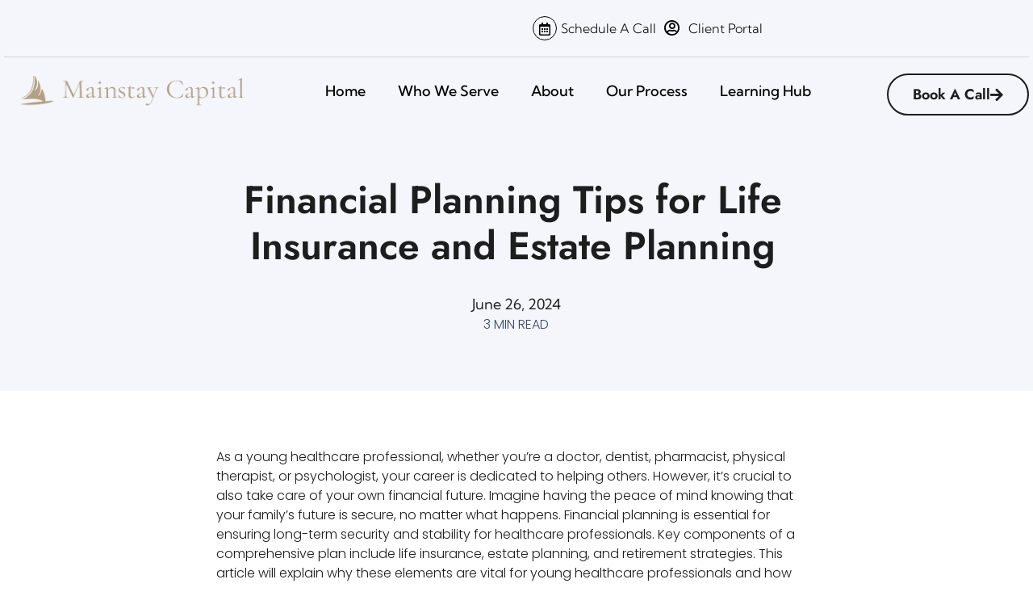

--- FILE ---
content_type: text/html; charset=UTF-8
request_url: https://www.mainstay-capital.com/financial-planning-tips-for-life-insurance-and-estate-planning/
body_size: 27956
content:
<!doctype html>
<html lang="en-US">
<head>
	<meta charset="UTF-8">
	<meta name="viewport" content="width=device-width, initial-scale=1">
	<link rel="profile" href="https://gmpg.org/xfn/11">
	<meta name='robots' content='index, follow, max-image-preview:large, max-snippet:-1, max-video-preview:-1' />
	<style>img:is([sizes="auto" i], [sizes^="auto," i]) { contain-intrinsic-size: 3000px 1500px }</style>
	<!-- Google tag (gtag.js) consent mode dataLayer added by Site Kit -->
<script id="google_gtagjs-js-consent-mode-data-layer" defer src="[data-uri]"></script>
<!-- End Google tag (gtag.js) consent mode dataLayer added by Site Kit -->

	<!-- This site is optimized with the Yoast SEO plugin v26.7 - https://yoast.com/wordpress/plugins/seo/ -->
	<title>Financial Planning Tips for Life Insurance and Estate Planning - Mainstay Capital</title><link rel="preload" href="https://www.mainstay-capital.com/wp-content/uploads/2025/09/home-banner.jpg" as="image"><link rel="preload" href="https://www.mainstay-capital.com/wp-content/uploads/elementor/css/post-56.css?ver=1768638133" as="style" onload="this.rel='stylesheet';this.removeAttribute('onload');"><link rel="preload" href="https://www.mainstay-capital.com/wp-content/uploads/elementor/css/post-612.css?ver=1768638134" as="style" onload="this.rel='stylesheet';this.removeAttribute('onload');"><link rel="preload" href="https://www.mainstay-capital.com/wp-content/uploads/elementor/css/post-678.css?ver=1768638134" as="style" onload="this.rel='stylesheet';this.removeAttribute('onload');"><link rel="preload" href="https://www.mainstay-capital.com/wp-content/plugins/elementor/assets/lib/animations/animations.min.css?ver=3.20.3" as="style" onload="this.rel='stylesheet';this.removeAttribute('onload');"><link rel="preload" href="https://www.mainstay-capital.com/wp-content/cache/perfmatters/www.mainstay-capital.com/minify/bd5dcea1f1c0.kumbhsans.min.css?ver=1742242932" as="style" onload="this.rel='stylesheet';this.removeAttribute('onload');"><link rel="preload" href="https://www.mainstay-capital.com/wp-content/uploads/elementor/google-fonts/fonts/kumbhsans-c4mw1n92asfhucq6tvsaoix1lqick0bonoq0shnpvo0.woff2" as="font" type="font/woff2" crossorigin><link rel="preload" href="https://www.mainstay-capital.com/wp-content/uploads/elementor/google-fonts/fonts/jost-92zatbhpnqw73otd4g.woff2" as="font" type="font/woff2" crossorigin><link rel="preload" href="https://www.mainstay-capital.com/wp-content/uploads/elementor/google-fonts/fonts/poppins-pxieyp8kv8jhgfvrjjfecg.woff2" as="font" type="font/woff2" crossorigin><link rel="preload" href="https://www.mainstay-capital.com/wp-content/uploads/elementor/css/post-5945.css?ver=1758788585" as="style" onload="this.rel='stylesheet';this.removeAttribute('onload');"><link rel="preload" href="https://www.mainstay-capital.com/wp-content/cache/perfmatters/www.mainstay-capital.com/minify/9c574c293cb4.poppins.min.css?ver=1742242930" as="style" onload="this.rel='stylesheet';this.removeAttribute('onload');"><link rel="preload" href="https://www.mainstay-capital.com/wp-content/cache/perfmatters/www.mainstay-capital.com/minify/9c574c293cb4.poppins.min.css?ver=1742242930" as="style" onload="this.rel='stylesheet';this.removeAttribute('onload');"><link rel="preload" href="https://www.mainstay-capital.com/wp-content/cache/perfmatters/www.mainstay-capital.com/minify/bf45ed14fb02.jost.min.css?ver=1742242931" as="style" onload="this.rel='stylesheet';this.removeAttribute('onload');"><link rel="preload" href="https://www.mainstay-capital.com/wp-content/cache/perfmatters/www.mainstay-capital.com/minify/bf45ed14fb02.jost.min.css?ver=1742242931" as="style" onload="this.rel='stylesheet';this.removeAttribute('onload');"><link rel="preload" href="https://www.mainstay-capital.com/wp-content/uploads/elementor/css/post-6173.css?ver=1758788852" as="style" onload="this.rel='stylesheet';this.removeAttribute('onload');"><link rel="preload" href="https://www.mainstay-capital.com/wp-content/uploads/elementor/css/post-6052.css?ver=1758789413" as="style" onload="this.rel='stylesheet';this.removeAttribute('onload');"><link rel="preload" href="https://www.mainstay-capital.com/wp-content/cache/perfmatters/www.mainstay-capital.com/css/post.used.css?ver=1760381463" as="style" /><link rel="stylesheet" id="perfmatters-used-css" href="https://www.mainstay-capital.com/wp-content/cache/perfmatters/www.mainstay-capital.com/css/post.used.css?ver=1760381463" media="all" />
	<link rel="canonical" href="https://www.mainstay-capital.com/financial-planning-tips-for-life-insurance-and-estate-planning/" />
	<meta property="og:locale" content="en_US" />
	<meta property="og:type" content="article" />
	<meta property="og:title" content="Financial Planning Tips for Life Insurance and Estate Planning - Mainstay Capital" />
	<meta property="og:description" content="As a young healthcare professional, whether you&#039;re a doctor, dentist, pharmacist, physical therapist, or psychologist, your career is dedicated to helping others. However, it’s crucial to also take care of your own financial future. Imagine having the peace of mind knowing that your family’s future is secure, no matter what happens. Financial planning is essential for ensuring long-term security and stability for healthcare professionals. Key components of a comprehensive plan include life insurance, estate planning, and retirement strategies. This article will explain why these elements are vital for young healthcare professionals and how to integrate them into your financial plans. This article provides general information and is not intended to replace individual advice from a financial advisor. ## Reasons Healthcare Professionals Need Life Insurance ### Providing Financial Security Life insurance is a cornerstone of financial protection, ensuring your dependents are cared for financially if something happens to you. Here’s why it’s important: - Debt Coverage: Helps cover any outstanding debts, such as student loans or a mortgage. - Financial Protection for Dependents: Provides financial support to your loved ones, ensuring their needs are met. - Continuation of Financial Obligations: Supports long-term commitments like your children&#039;s education or a surviving spouse&#039;s needs. ### Types of Life Insurance Life insurance can be categorized into several types: - Term Life Insurance: Provides coverage for a specific period, usually between 10 and 30 years. It’s typically the most affordable option. - Whole Life Insurance: Offers lifetime coverage with a cash value component that grows over time. While premiums are higher, it serves as both insurance and an investment. - Universal Life Insurance: Combines a death benefit with a savings element that earns interest, allowing more flexibility in premium payments and death benefits. - Other Options Available: Variable life insurance and indexed universal life insurance offer different benefits and risks that might be suitable depending on individual financial goals. ## Key Factors to Consider When Choosing Life Insurance Choosing the right life insurance requires considering several personal factors: - Student Loans: Many healthcare professionals have substantial student debt that needs financial protection. For instance, a doctor with high student debt can benefit greatly from a term life insurance policy that covers the debt in case of an untimely death. - Young Families: Ensuring the financial security of a young family is a crucial consideration. - High-Risk Job Environments: Working in high-stress and high-risk environments increases the need for adequate coverage. ### Benefits of Securing Life Insurance Early Securing life insurance early in your career can lock in lower premiums and provide long-term benefits. ## Enhancing Your Estate Planning with Life Insurance ### Life Insurance as an Estate Planning Tool Life insurance can be a valuable tool in estate planning: - Liquidity to Cover Estate Taxes and Debts: Ensures assets are not depleted to cover these expenses. - Bypassing Probate: Naming specific beneficiaries allows the insurance payout to avoid the probate process, facilitating smoother asset transfers. ### Naming Beneficiaries Correctly naming beneficiaries is crucial to ensure your assets are directed according to your wishes and to avoid potential legal complications. ## Common Limitations of Life Insurance and How to Navigate Them ### Identifying Common Limitations Life insurance can have limitations such as: - High Premium Costs: Depending on the type of policy, premiums can be significant. - Underwriting Requirements: Health evaluations and other criteria can affect eligibility. - Policy Provisions: Some policies have specific limitations or exclusions. ### Navigating Life Insurance Limitations To navigate these issues: - Assess Needs: Conduct a thorough needs analysis with a financial advisor. - Compare Policies: Shop around and compare policies from different providers to find the best option. ## Integrating Life Insurance into a Retirement Strategy ### Using Life Insurance in Retirement Planning Life insurance can complement broader retirement planning efforts: - Additional Financial Security: Provides a safety net for unexpected expenses. - Retirement Income: The cash value component of whole or universal life policies can serve as additional income during retirement. ## Making an Informed Decision: Balancing Cost and Benefits ### Conducting a Needs Analysis A needs analysis with a financial advisor is critical to determine the appropriate level of life insurance coverage. ### Comparing Policies Tips for comparing life insurance policies: - Compare Premiums and Coverage Options: Ensure you’re getting the best value. - Check for Exclusions and Limitations: Understand what the policy covers and what it doesn&#039;t. - Read Terms and Conditions Thoroughly: Make sure you’re fully aware of all policy details. ## Case Studies: Real-Life Scenarios for Healthcare Professionals ### Hypothetical Examples - Covering Student Debt: Sarah, a young physical therapist, protected her family from student loan debt with a term life insurance policy tailored to her financial situation. - Providing for a Young Family: John, a dentist with a young family, chose a whole life policy to ensure long-term financial stability for his spouse and children. - Funding Education: Lisa, a pharmacist, utilized the cash value of her universal life policy to help fund her children’s future education. ## Conclusion Life insurance, estate planning, and retirement strategies are critical components of a secure financial future for young healthcare professionals. These elements not only provide financial protection for your dependents but also play significant roles in your overall financial plan. Consulting with a financial advisor can help tailor a plan specific to your needs and ensure you get the best possible coverage and benefits. ## Call-to-Action Take the first step in securing your financial future. Schedule a consultation with a financial advisor today and start planning for lifelong financial security. By incorporating these financial planning elements, young healthcare professionals can make well-informed decisions that protect their futures and the futures of their loved ones." />
	<meta property="og:url" content="https://www.mainstay-capital.com/financial-planning-tips-for-life-insurance-and-estate-planning/" />
	<meta property="og:site_name" content="Mainstay Capital" />
	<meta property="article:publisher" content="https://www.facebook.com/MainstayCapitalLLC" />
	<meta property="article:published_time" content="2024-06-26T15:14:00+00:00" />
	<meta property="article:modified_time" content="2025-08-27T21:00:18+00:00" />
	<meta name="author" content="Marcus P. Miller, CFP®, MBA, EA" />
	<meta name="twitter:card" content="summary_large_image" />
	<meta name="twitter:label1" content="Written by" />
	<meta name="twitter:data1" content="Marcus P. Miller, CFP®, MBA, EA" />
	<meta name="twitter:label2" content="Est. reading time" />
	<meta name="twitter:data2" content="4 minutes" />
	<script type="application/ld+json" class="yoast-schema-graph">{"@context":"https://schema.org","@graph":[{"@type":"Article","@id":"https://www.mainstay-capital.com/financial-planning-tips-for-life-insurance-and-estate-planning/#article","isPartOf":{"@id":"https://www.mainstay-capital.com/financial-planning-tips-for-life-insurance-and-estate-planning/"},"author":{"name":"Marcus P. Miller, CFP®, MBA, EA","@id":"https://www.mainstay-capital.com/#/schema/person/9570dbbfb5cd1a0ed0910309c48b8980"},"headline":"Financial Planning Tips for Life Insurance and Estate Planning","datePublished":"2024-06-26T15:14:00+00:00","dateModified":"2025-08-27T21:00:18+00:00","mainEntityOfPage":{"@id":"https://www.mainstay-capital.com/financial-planning-tips-for-life-insurance-and-estate-planning/"},"wordCount":760,"publisher":{"@id":"https://www.mainstay-capital.com/#organization"},"keywords":["Estate Planning","Life Insurance"],"articleSection":["Practice Owner","Tax Planning"],"inLanguage":"en-US"},{"@type":"WebPage","@id":"https://www.mainstay-capital.com/financial-planning-tips-for-life-insurance-and-estate-planning/","url":"https://www.mainstay-capital.com/financial-planning-tips-for-life-insurance-and-estate-planning/","name":"Financial Planning Tips for Life Insurance and Estate Planning - Mainstay Capital","isPartOf":{"@id":"https://www.mainstay-capital.com/#website"},"datePublished":"2024-06-26T15:14:00+00:00","dateModified":"2025-08-27T21:00:18+00:00","breadcrumb":{"@id":"https://www.mainstay-capital.com/financial-planning-tips-for-life-insurance-and-estate-planning/#breadcrumb"},"inLanguage":"en-US","potentialAction":[{"@type":"ReadAction","target":["https://www.mainstay-capital.com/financial-planning-tips-for-life-insurance-and-estate-planning/"]}]},{"@type":"BreadcrumbList","@id":"https://www.mainstay-capital.com/financial-planning-tips-for-life-insurance-and-estate-planning/#breadcrumb","itemListElement":[{"@type":"ListItem","position":1,"name":"Home","item":"https://www.mainstay-capital.com/"},{"@type":"ListItem","position":2,"name":"Financial Planning Tips for Life Insurance and Estate Planning"}]},{"@type":"WebSite","@id":"https://www.mainstay-capital.com/#website","url":"https://www.mainstay-capital.com/","name":"Mainstay Capital","description":"Honest Advice","publisher":{"@id":"https://www.mainstay-capital.com/#organization"},"potentialAction":[{"@type":"SearchAction","target":{"@type":"EntryPoint","urlTemplate":"https://www.mainstay-capital.com/?s={search_term_string}"},"query-input":{"@type":"PropertyValueSpecification","valueRequired":true,"valueName":"search_term_string"}}],"inLanguage":"en-US"},{"@type":"Organization","@id":"https://www.mainstay-capital.com/#organization","name":"Mainstay Capital","url":"https://www.mainstay-capital.com/","logo":{"@type":"ImageObject","inLanguage":"en-US","@id":"https://www.mainstay-capital.com/#/schema/logo/image/","url":"https://www.mainstay-capital.com/wp-content/uploads/2024/01/logo-2.png","contentUrl":"https://www.mainstay-capital.com/wp-content/uploads/2024/01/logo-2.png","width":318,"height":73,"caption":"Mainstay Capital"},"image":{"@id":"https://www.mainstay-capital.com/#/schema/logo/image/"},"sameAs":["https://www.facebook.com/MainstayCapitalLLC","https://www.linkedin.com/company/mainstay-capital/"]},{"@type":"Person","@id":"https://www.mainstay-capital.com/#/schema/person/9570dbbfb5cd1a0ed0910309c48b8980","name":"Marcus P. Miller, CFP®, MBA, EA","image":{"@type":"ImageObject","inLanguage":"en-US","@id":"https://www.mainstay-capital.com/#/schema/person/image/","url":"https://secure.gravatar.com/avatar/80d7872f586e0839bfcb641ba15585dfbd39e2400a9601b627aede94382821e0?s=96&d=identicon&r=g","contentUrl":"https://secure.gravatar.com/avatar/80d7872f586e0839bfcb641ba15585dfbd39e2400a9601b627aede94382821e0?s=96&d=identicon&r=g","caption":"Marcus P. Miller, CFP®, MBA, EA"},"url":"https://www.mainstay-capital.com/author/marcus/"}]}</script>
	<!-- / Yoast SEO plugin. -->


<link rel='dns-prefetch' href='//www.googletagmanager.com' />

<link rel="stylesheet" id="hello-elementor-css" media="all" data-pmdelayedstyle="https://www.mainstay-capital.com/wp-content/themes/hello-elementor/assets/css/reset.css?ver=3.4.4">
<link rel="stylesheet" id="hello-elementor-theme-style-css" media="all" data-pmdelayedstyle="https://www.mainstay-capital.com/wp-content/themes/hello-elementor/assets/css/theme.css?ver=3.4.4">
<link rel="stylesheet" id="hello-elementor-header-footer-css" media="all" data-pmdelayedstyle="https://www.mainstay-capital.com/wp-content/themes/hello-elementor/assets/css/header-footer.css?ver=3.4.4">
<link rel="stylesheet" id="elementor-frontend-css" media="all" data-pmdelayedstyle="https://www.mainstay-capital.com/wp-content/plugins/elementor/assets/css/frontend.min.css?ver=3.34.1">
<link rel='stylesheet' id='elementor-post-56-css' href='https://www.mainstay-capital.com/wp-content/uploads/elementor/css/post-56.css?ver=1768638133' media='all' />
<link rel="stylesheet" id="widget-icon-list-css" media="all" data-pmdelayedstyle="https://www.mainstay-capital.com/wp-content/plugins/elementor/assets/css/widget-icon-list.min.css?ver=3.34.1">
<link rel="stylesheet" id="widget-image-css" media="all" data-pmdelayedstyle="https://www.mainstay-capital.com/wp-content/plugins/elementor/assets/css/widget-image.min.css?ver=3.34.1">
<link rel="stylesheet" id="widget-nav-menu-css" media="all" data-pmdelayedstyle="https://www.mainstay-capital.com/wp-content/plugins/elementor-pro/assets/css/widget-nav-menu.min.css?ver=3.34.0">
<link rel="stylesheet" id="widget-heading-css" media="all" data-pmdelayedstyle="https://www.mainstay-capital.com/wp-content/plugins/elementor/assets/css/widget-heading.min.css?ver=3.34.1">
<link rel="stylesheet" id="widget-social-icons-css" media="all" data-pmdelayedstyle="https://www.mainstay-capital.com/wp-content/plugins/elementor/assets/css/widget-social-icons.min.css?ver=3.34.1">
<link rel="stylesheet" id="e-apple-webkit-css" media="all" data-pmdelayedstyle="https://www.mainstay-capital.com/wp-content/plugins/elementor/assets/css/conditionals/apple-webkit.min.css?ver=3.34.1">
<link rel="stylesheet" id="widget-share-buttons-css" media="all" data-pmdelayedstyle="https://www.mainstay-capital.com/wp-content/plugins/elementor-pro/assets/css/widget-share-buttons.min.css?ver=3.34.0">
<link rel="stylesheet" id="elementor-icons-shared-0-css" media="all" data-pmdelayedstyle="https://www.mainstay-capital.com/wp-content/plugins/elementor/assets/lib/font-awesome/css/fontawesome.min.css?ver=5.15.3">
<link rel="stylesheet" id="elementor-icons-fa-solid-css" media="all" data-pmdelayedstyle="https://www.mainstay-capital.com/wp-content/plugins/elementor/assets/lib/font-awesome/css/solid.min.css?ver=5.15.3">
<link rel="stylesheet" id="elementor-icons-fa-brands-css" media="all" data-pmdelayedstyle="https://www.mainstay-capital.com/wp-content/plugins/elementor/assets/lib/font-awesome/css/brands.min.css?ver=5.15.3">
<link rel="stylesheet" id="widget-posts-css" media="all" data-pmdelayedstyle="https://www.mainstay-capital.com/wp-content/plugins/elementor-pro/assets/css/widget-posts.min.css?ver=3.34.0">
<link rel="stylesheet" id="elementor-icons-css" media="all" data-pmdelayedstyle="https://www.mainstay-capital.com/wp-content/plugins/elementor/assets/lib/eicons/css/elementor-icons.min.css?ver=5.45.0">
<link rel='stylesheet' id='elementor-post-2908-css' href='https://www.mainstay-capital.com/wp-content/uploads/elementor/css/post-2908.css?ver=1768675087' media='all' />
<link rel='stylesheet' id='elementor-post-612-css' href='https://www.mainstay-capital.com/wp-content/uploads/elementor/css/post-612.css?ver=1768638134' media='all' />
<link rel='stylesheet' id='elementor-post-678-css' href='https://www.mainstay-capital.com/wp-content/uploads/elementor/css/post-678.css?ver=1768638134' media='all' />
<link rel='stylesheet' id='elementor-post-1937-css' href='https://www.mainstay-capital.com/wp-content/uploads/elementor/css/post-1937.css?ver=1768639513' media='all' />
<link rel="stylesheet" id="hello-elementor-child-style-css" media="all" data-pmdelayedstyle="https://www.mainstay-capital.com/wp-content/cache/perfmatters/www.mainstay-capital.com/minify/6305ee5e1a7e.style.min.css?ver=2.0.0">
<link rel="stylesheet" id="elementor-gf-local-poppins-css" href="https://www.mainstay-capital.com/wp-content/cache/perfmatters/www.mainstay-capital.com/minify/9c574c293cb4.poppins.min.css?ver=1742242930" media="all">
<link rel="stylesheet" id="elementor-gf-local-kumbhsans-css" href="https://www.mainstay-capital.com/wp-content/cache/perfmatters/www.mainstay-capital.com/minify/bd5dcea1f1c0.kumbhsans.min.css?ver=1742242932" media="all">
<link rel="stylesheet" id="elementor-gf-local-jost-css" href="https://www.mainstay-capital.com/wp-content/cache/perfmatters/www.mainstay-capital.com/minify/bf45ed14fb02.jost.min.css?ver=1742242931" media="all">
<link rel="stylesheet" id="elementor-icons-fa-regular-css" media="all" data-pmdelayedstyle="https://www.mainstay-capital.com/wp-content/plugins/elementor/assets/lib/font-awesome/css/regular.min.css?ver=5.15.3">
<script src="https://www.mainstay-capital.com/wp-includes/js/jquery/jquery.min.js?ver=3.7.1" id="jquery-core-js" defer></script>

<!-- Google tag (gtag.js) snippet added by Site Kit -->
<!-- Google Analytics snippet added by Site Kit -->
<script src="https://www.googletagmanager.com/gtag/js?id=G-24KD5ML9ZT" id="google_gtagjs-js" async type="pmdelayedscript" data-cfasync="false" data-no-optimize="1" data-no-defer="1" data-no-minify="1" data-rocketlazyloadscript="1"></script>
<script id="google_gtagjs-js-after" defer src="[data-uri]"></script>
<link rel="https://api.w.org/" href="https://www.mainstay-capital.com/wp-json/" /><link rel="alternate" title="JSON" type="application/json" href="https://www.mainstay-capital.com/wp-json/wp/v2/posts/2908" /><link rel="alternate" title="oEmbed (JSON)" type="application/json+oembed" href="https://www.mainstay-capital.com/wp-json/oembed/1.0/embed?url=https%3A%2F%2Fwww.mainstay-capital.com%2Ffinancial-planning-tips-for-life-insurance-and-estate-planning%2F" />
<link rel="alternate" title="oEmbed (XML)" type="text/xml+oembed" href="https://www.mainstay-capital.com/wp-json/oembed/1.0/embed?url=https%3A%2F%2Fwww.mainstay-capital.com%2Ffinancial-planning-tips-for-life-insurance-and-estate-planning%2F&#038;format=xml" />
<meta name="generator" content="Site Kit by Google 1.170.0" /><script async src="https://www.mainstay-capital.com/wp-content/uploads/perfmatters/gtagv4.js?id=280001119" type="pmdelayedscript" data-cfasync="false" data-no-optimize="1" data-no-defer="1" data-no-minify="1" data-rocketlazyloadscript="1"></script><script defer src="[data-uri]"></script><link href="[data-uri]" rel="icon" type="image/x-icon" />
<link rel="preload" as="font" href="https://www.mainstay-capital.com/wp-content/plugins/elementor/assets/lib/eicons/fonts/eicons.woff2?5.44.0" crossorigin>
<link rel="preload" as="font" href="https://www.mainstay-capital.com/wp-content/plugins/elementor/assets/lib/font-awesome/webfonts/fa-brands-400.woff2" crossorigin>
<link rel="preload" as="font" href="https://www.mainstay-capital.com/wp-content/plugins/elementor/assets/lib/font-awesome/webfonts/fa-solid-900.woff2" crossorigin>
<link rel="preload" as="font" href="https://www.mainstay-capital.com/wp-content/plugins/elementor/assets/lib/font-awesome/webfonts/fa-regular-400.woff2" crossorigin><meta name="description" content="As a young healthcare professional, whether you&#039;re a doctor, dentist, pharmacist, physical therapist, or psychologist, your career is dedicated to helping others. However, it’s crucial to also take care of your own financial future. Imagine having the peace of mind knowing that your family’s future is secure, no matter what happens. Financial planning is essential for ensuring long-term security and stability for healthcare professionals. Key components of a comprehensive plan include life insurance, estate planning, and retirement strategies. This article will explain why these elements are vital for young healthcare professionals and how to integrate them into your financial plans.

This article provides general information and is not intended to replace individual advice from a financial advisor.

## Reasons Healthcare Professionals Need Life Insurance
### Providing Financial Security
Life insurance is a cornerstone of financial protection, ensuring your dependents are cared for financially if something happens to you. Here’s why it’s important:
- Debt Coverage: Helps cover any outstanding debts, such as student loans or a mortgage.
- Financial Protection for Dependents: Provides financial support to your loved ones, ensuring their needs are met.
- Continuation of Financial Obligations: Supports long-term commitments like your children&#039;s education or a surviving spouse&#039;s needs.

### Types of Life Insurance
Life insurance can be categorized into several types:
- Term Life Insurance: Provides coverage for a specific period, usually between 10 and 30 years. It’s typically the most affordable option.
- Whole Life Insurance: Offers lifetime coverage with a cash value component that grows over time. While premiums are higher, it serves as both insurance and an investment.
- Universal Life Insurance: Combines a death benefit with a savings element that earns interest, allowing more flexibility in premium payments and death benefits.
- Other Options Available: Variable life insurance and indexed universal life insurance offer different benefits and risks that might be suitable depending on individual financial goals.

## Key Factors to Consider When Choosing Life Insurance
Choosing the right life insurance requires considering several personal factors:
- Student Loans: Many healthcare professionals have substantial student debt that needs financial protection. For instance, a doctor with high student debt can benefit greatly from a term life insurance policy that covers the debt in case of an untimely death.
- Young Families: Ensuring the financial security of a young family is a crucial consideration.
- High-Risk Job Environments: Working in high-stress and high-risk environments increases the need for adequate coverage.

### Benefits of Securing Life Insurance Early
Securing life insurance early in your career can lock in lower premiums and provide long-term benefits.

## Enhancing Your Estate Planning with Life Insurance
### Life Insurance as an Estate Planning Tool
Life insurance can be a valuable tool in estate planning:
- Liquidity to Cover Estate Taxes and Debts: Ensures assets are not depleted to cover these expenses.
- Bypassing Probate: Naming specific beneficiaries allows the insurance payout to avoid the probate process, facilitating smoother asset transfers.

### Naming Beneficiaries
Correctly naming beneficiaries is crucial to ensure your assets are directed according to your wishes and to avoid potential legal complications.

## Common Limitations of Life Insurance and How to Navigate Them
### Identifying Common Limitations
Life insurance can have limitations such as:
- High Premium Costs: Depending on the type of policy, premiums can be significant.
- Underwriting Requirements: Health evaluations and other criteria can affect eligibility.
- Policy Provisions: Some policies have specific limitations or exclusions.

### Navigating Life Insurance Limitations
To navigate these issues:
- Assess Needs: Conduct a thorough needs analysis with a financial advisor.
- Compare Policies: Shop around and compare policies from different providers to find the best option.

## Integrating Life Insurance into a Retirement Strategy
### Using Life Insurance in Retirement Planning
Life insurance can complement broader retirement planning efforts:
- Additional Financial Security: Provides a safety net for unexpected expenses.
- Retirement Income: The cash value component of whole or universal life policies can serve as additional income during retirement.

## Making an Informed Decision: Balancing Cost and Benefits
### Conducting a Needs Analysis
A needs analysis with a financial advisor is critical to determine the appropriate level of life insurance coverage.

### Comparing Policies
Tips for comparing life insurance policies:
- Compare Premiums and Coverage Options: Ensure you’re getting the best value.
- Check for Exclusions and Limitations: Understand what the policy covers and what it doesn&#039;t.
- Read Terms and Conditions Thoroughly: Make sure you’re fully aware of all policy details.

## Case Studies: Real-Life Scenarios for Healthcare Professionals
### Hypothetical Examples
- Covering Student Debt: Sarah, a young physical therapist, protected her family from student loan debt with a term life insurance policy tailored to her financial situation.
- Providing for a Young Family: John, a dentist with a young family, chose a whole life policy to ensure long-term financial stability for his spouse and children.
- Funding Education: Lisa, a pharmacist, utilized the cash value of her universal life policy to help fund her children’s future education.

## Conclusion
Life insurance, estate planning, and retirement strategies are critical components of a secure financial future for young healthcare professionals. These elements not only provide financial protection for your dependents but also play significant roles in your overall financial plan. Consulting with a financial advisor can help tailor a plan specific to your needs and ensure you get the best possible coverage and benefits.

## Call-to-Action
Take the first step in securing your financial future. Schedule a consultation with a financial advisor today and start planning for lifelong financial security.

By incorporating these financial planning elements, young healthcare professionals can make well-informed decisions that protect their futures and the futures of their loved ones.">
<meta name="generator" content="Elementor 3.34.1; settings: css_print_method-external, google_font-enabled, font_display-swap">
			<style>
				.e-con.e-parent:nth-of-type(n+4):not(.e-lazyloaded):not(.e-no-lazyload),
				.e-con.e-parent:nth-of-type(n+4):not(.e-lazyloaded):not(.e-no-lazyload) * {
					background-image: none !important;
				}
				@media screen and (max-height: 1024px) {
					.e-con.e-parent:nth-of-type(n+3):not(.e-lazyloaded):not(.e-no-lazyload),
					.e-con.e-parent:nth-of-type(n+3):not(.e-lazyloaded):not(.e-no-lazyload) * {
						background-image: none !important;
					}
				}
				@media screen and (max-height: 640px) {
					.e-con.e-parent:nth-of-type(n+2):not(.e-lazyloaded):not(.e-no-lazyload),
					.e-con.e-parent:nth-of-type(n+2):not(.e-lazyloaded):not(.e-no-lazyload) * {
						background-image: none !important;
					}
				}
			</style>
					<style id="wp-custom-css">
			#call_text ul.elementor-icon-list-items{display: -webkit-box;display: -moz-box;display: -ms-flexbox;display: -webkit-flex;display: flex;justify-content:end;}
#call_text ul.elementor-icon-list-items li{padding-left:10px;}
#call_text ul li:first-child i{border: 1px solid #000;
  border-radius: 30px;
  width: 30px;
  height: 30px;
  line-height: 30px;
  text-align: center;}
  #call_text ul li+li i{font-size:20px !important;}
.page .page-header{display: none;}
::-moz-selection { /* Code for Firefox */
  background: #E6DDC9;
}

::selection {
  background: #E6DDC9;
}
.why ul li{position: relative;
  padding-bottom: 5px;  list-style: none;}
.why ul li::before{content: "✔" !important;position: absolute;top: 0px;left: -26px;}
.ft_text ul{list-style-type:none;padding:0px;} 
.ft_text ul li+li{padding-top:8px;}
.ft_text ul li a{color:#fff;}
#ft_cnt ul.elementor-icon-list-items li i{border: 1px solid #d5d5d5;
  border-radius: 30px;
  width: 40px;
  height: 40px;
  line-height: 40px;
  text-align: center;}
.single-post p {
  font-size: 16px;
	color: #1D1D1D;
}
.single-post .why ul li {
  font-size: 16px;
	color: #1D1D1D;
}
.lt_btn .elementor-button-text{text-decoration:underline}
 .elementor-post__read-more{position:relative;}
 .elementor-post__read-more i{position: absolute;
  top: 7px;
  font-size: 16px;} 
 .elementor-tab-content ul{list-style-type:none;padding-left: 25px;}
 .elementor-tab-content ul li{position:relative;padding-bottom:5px;}
.elementor-tab-content ul li:before{content: "✔";position: absolute;top: 0px;left: -26px;}
.elementor-tab-content p b{font-weight: bold;
  margin-top: 10px;
  margin-bottom: 5px;
  display: block;}
  .elementor-tab-content b{font-weight: bold;}
#menu-1-b380fb1 ul.sub-menu{background:#fff;}
.img_box .elementor-image-box-title {margin-top:0px !important}
.calende_box{box-shadow: 0px 0px 50px 0px rgba(86, 89, 199, 0.15);}
.br_sec .elementor-container {border: 1px solid #8e733a;padding:40px;border-radius:60px}
.main_text a:hover{text-decoration:underline;color:#e6ddc9}
#two-btns{max-width: 500px;}
.lr-text{position: relative;top: -20px;float:right}
.serve-text .f-text p{font-family: "Jost", Sans-serif;font-size: 24px;
  font-weight: 500;color: #0D305A;}
.serve-text .link-text a{font-family: "Jost", Sans-serif;
  font-size: 18px;
  font-weight: 600;color: #1D1D1D;text-decoration: none;}
.serve-text{display: flex;
  justify-content: space-between;position: absolute;
  right: 0;
  left: 0;
  bottom: 0px;
  padding: 20px;
  background: #ffffffa8;align-items: center;}
#logo-main-sec{max-width:1270px;margin:25px auto;}


@media(max-width:767px){
#call_text ul.elementor-icon-list-items{display: -webkit-box;display: -moz-box;display: -ms-flexbox;display: -webkit-flex;display: flex;justify-content:center;}
.elementor-menu-toggle{position: absolute;
  right: 0;
  top: -50px;}
  .service_menu .elementor-menu-toggle{position: absolute;
    right: 26px;
    top: -31px;}
.service_menu ul li a{font-size:19px !important;}
	.lr-text{top:0px;}

}


@media(min-width:991px){
#col_1{position:relative;}
#col_1:after{content:url('https://www.mainstay-capital.com/wp-content/uploads/2024/01/arrow.png');position: absolute;
    top: 100px;
    right: -90px;}
#logo-sec{max-width: 1280px;
  margin: 30px 0px 0px auto;}
	
}


@media(min-width:768px) and (max-width:1100px){
.lr-text{top:0px;}	
	
	
}


@media(min-width:1600px){
#new-banner{padding: 150px 0px 150px 0px !important;}	
#logo-sec {max-width: 1500px;margin: 30px 0px 0px auto;}
}

@media(min-width:1025px) and (max-width:1300px){
	
.lg-sec{padding-left:25px !important;padding-right:25px !important}
}
/* --- Custom Blog Post Styles --- */

/* This class will scope all styles to only affect blog posts. */
.blog-post-page {
  font-family: 'Lato', 'Arial', sans-serif;
  line-height: 1.7;
  color: #343a40;
}

/* Constrain content width for readability. Add this to your main section/column. */
.blog-post-page .elementor-widget-theme-post-content {
    max-width: 750px;
    margin-left: auto;
    margin-right: auto;
}

/* Headings */
.blog-post-page h1, 
.blog-post-page h2, 
.blog-post-page h3, 
.blog-post-page h4 {
  font-family: 'Merriweather', 'Georgia', serif;
  color: #003366;
  line-height: 1.3;
}

.blog-post-page h1 {
  font-size: 2.5rem; /* Using 'rem' for better accessibility */
  text-align: center;
  margin-bottom: 15px;
}

.blog-post-page h2 {
  font-size: 2rem;
  border-bottom: 2px solid #e9ecef;
  padding-bottom: 10px;
  margin-top: 40px; /* More space above H2s */
}

.blog-post-page h3 {
  font-size: 1.5rem;
  color: #005a9c;
  margin-top: 30px;
}

/* Lists */
.blog-post-page ul, .blog-post-page ol {
  padding-left: 20px;
}
.blog-post-page li {
  margin-bottom: 12px;
}

/* Links (Accessible Style) */
.blog-post-page a {
  color: #007bff;
  text-decoration: underline; /* Underline for clarity */
  font-weight: 700;
}
.blog-post-page a:hover {
  text-decoration: none; /* Optional: remove underline on hover */
}

/* Custom Class Styles */
.blog-post-page .disclaimer-text {
  font-size: 0.9rem;
  font-style: italic;
  color: #6c757d;
  text-align: center;
  padding: 10px;
  margin-bottom: 20px;
}

.blog-post-page .case-study,
.blog-post-page blockquote { /* Style blockquotes too! */
  background-color: #e7f5ff;
  border-left: 5px solid #005a9c;
  padding: 20px;
  margin: 30px 0;
  border-radius: 5px;
}		</style>
		<noscript><style>.perfmatters-lazy[data-src]{display:none !important;}</style></noscript><style>.perfmatters-lazy.pmloaded,.perfmatters-lazy.pmloaded>img,.perfmatters-lazy>img.pmloaded,.perfmatters-lazy[data-ll-status=entered]{animation:500ms pmFadeIn}@keyframes pmFadeIn{0%{opacity:0}100%{opacity:1}}</style></head>
<body class="wp-singular post-template-default single single-post postid-2908 single-format-aside wp-custom-logo wp-embed-responsive wp-theme-hello-elementor wp-child-theme-hello-theme-child-master hello-elementor-default elementor-default elementor-kit-56 elementor-page elementor-page-2908 elementor-page-1937">


<a class="skip-link screen-reader-text" href="#content">Skip to content</a>

		<header data-elementor-type="header" data-elementor-id="612" class="elementor elementor-612 elementor-location-header" data-elementor-post-type="elementor_library">
					<section class="elementor-section elementor-top-section elementor-element elementor-element-bda6a32 elementor-section-boxed elementor-section-height-default elementor-section-height-default" data-id="bda6a32" data-element_type="section" data-settings="{&quot;background_background&quot;:&quot;classic&quot;}">
						<div class="elementor-container elementor-column-gap-default">
					<div class="elementor-column elementor-col-100 elementor-top-column elementor-element elementor-element-51d4d69" data-id="51d4d69" data-element_type="column">
			<div class="elementor-widget-wrap elementor-element-populated">
						<section class="elementor-section elementor-inner-section elementor-element elementor-element-4a4af20 elementor-section-boxed elementor-section-height-default elementor-section-height-default" data-id="4a4af20" data-element_type="section">
						<div class="elementor-container elementor-column-gap-default">
					<div class="elementor-column elementor-col-50 elementor-inner-column elementor-element elementor-element-a0bb921" data-id="a0bb921" data-element_type="column">
			<div class="elementor-widget-wrap">
							</div>
		</div>
				<div class="elementor-column elementor-col-50 elementor-inner-column elementor-element elementor-element-835b71c" data-id="835b71c" data-element_type="column">
			<div class="elementor-widget-wrap elementor-element-populated">
						<div class="elementor-element elementor-element-bf20241 elementor-icon-list--layout-traditional elementor-list-item-link-full_width elementor-widget elementor-widget-icon-list" data-id="bf20241" data-element_type="widget" id="call_text" data-widget_type="icon-list.default">
				<div class="elementor-widget-container">
							<ul class="elementor-icon-list-items">
							<li class="elementor-icon-list-item">
											<a href="https://calendly.com/d/g58-828-324" target="_blank">

												<span class="elementor-icon-list-icon">
							<i aria-hidden="true" class="far fa-calendar-alt"></i>						</span>
										<span class="elementor-icon-list-text">Schedule A Call</span>
											</a>
									</li>
								<li class="elementor-icon-list-item">
											<a href="https://www.mainstay-capital.com/clients/">

												<span class="elementor-icon-list-icon">
							<i aria-hidden="true" class="far fa-user-circle"></i>						</span>
										<span class="elementor-icon-list-text">Client Portal </span>
											</a>
									</li>
						</ul>
						</div>
				</div>
					</div>
		</div>
					</div>
		</section>
					</div>
		</div>
					</div>
		</section>
				<section class="elementor-section elementor-top-section elementor-element elementor-element-38f666b elementor-section-boxed elementor-section-height-default elementor-section-height-default" data-id="38f666b" data-element_type="section" data-settings="{&quot;background_background&quot;:&quot;classic&quot;}">
						<div class="elementor-container elementor-column-gap-default">
					<div class="elementor-column elementor-col-25 elementor-top-column elementor-element elementor-element-f608199" data-id="f608199" data-element_type="column">
			<div class="elementor-widget-wrap elementor-element-populated">
						<div class="elementor-element elementor-element-de59359 elementor-widget elementor-widget-image" data-id="de59359" data-element_type="widget" data-widget_type="image.default">
				<div class="elementor-widget-container">
																<a href="https://www.mainstay-capital.com">
							<img width="318" height="73" src="https://www.mainstay-capital.com/wp-content/uploads/2024/01/logo-2.png" class="attachment-large size-large wp-image-637" alt="" srcset="https://www.mainstay-capital.com/wp-content/uploads/2024/01/logo-2.png 318w, https://www.mainstay-capital.com/wp-content/uploads/2024/01/logo-2-300x69.png 300w" sizes="(max-width: 318px) 100vw, 318px" />								</a>
															</div>
				</div>
					</div>
		</div>
				<div class="elementor-column elementor-col-50 elementor-top-column elementor-element elementor-element-9970c8b" data-id="9970c8b" data-element_type="column">
			<div class="elementor-widget-wrap elementor-element-populated">
						<div class="elementor-element elementor-element-b380fb1 elementor-nav-menu__align-center elementor-nav-menu__text-align-center elementor-nav-menu--dropdown-tablet elementor-nav-menu--toggle elementor-nav-menu--burger elementor-widget elementor-widget-nav-menu" data-id="b380fb1" data-element_type="widget" data-settings="{&quot;layout&quot;:&quot;horizontal&quot;,&quot;submenu_icon&quot;:{&quot;value&quot;:&quot;&lt;i class=\&quot;fas fa-caret-down\&quot; aria-hidden=\&quot;true\&quot;&gt;&lt;\/i&gt;&quot;,&quot;library&quot;:&quot;fa-solid&quot;},&quot;toggle&quot;:&quot;burger&quot;}" data-widget_type="nav-menu.default">
				<div class="elementor-widget-container">
								<nav aria-label="Menu" class="elementor-nav-menu--main elementor-nav-menu__container elementor-nav-menu--layout-horizontal e--pointer-none">
				<ul id="menu-1-b380fb1" class="elementor-nav-menu"><li class="menu-item menu-item-type-post_type menu-item-object-page menu-item-home menu-item-6427"><a href="https://www.mainstay-capital.com/" class="elementor-item">Home</a></li>
<li class="menu-item menu-item-type-custom menu-item-object-custom menu-item-has-children menu-item-6306"><a href="#who-we-serve" class="elementor-item elementor-item-anchor">Who We Serve</a>
<ul class="sub-menu elementor-nav-menu--dropdown">
	<li class="menu-item menu-item-type-post_type menu-item-object-page menu-item-6308"><a href="https://www.mainstay-capital.com/dentists/" class="elementor-sub-item">Dentists</a></li>
	<li class="menu-item menu-item-type-post_type menu-item-object-page menu-item-6307"><a href="https://www.mainstay-capital.com/physicians/" class="elementor-sub-item">Physicians</a></li>
</ul>
</li>
<li class="menu-item menu-item-type-post_type menu-item-object-page menu-item-1307"><a href="https://www.mainstay-capital.com/about-us/" class="elementor-item">About</a></li>
<li class="menu-item menu-item-type-post_type menu-item-object-page menu-item-has-children menu-item-1309"><a href="https://www.mainstay-capital.com/our-process/" class="elementor-item">Our Process</a>
<ul class="sub-menu elementor-nav-menu--dropdown">
	<li class="menu-item menu-item-type-custom menu-item-object-custom menu-item-has-children menu-item-1628"><a href="https://www.mainstay-capital.com/services/" class="elementor-sub-item">Services</a>
	<ul class="sub-menu elementor-nav-menu--dropdown">
		<li class="menu-item menu-item-type-post_type menu-item-object-page menu-item-1629"><a href="https://www.mainstay-capital.com/cash-flow-planning/" class="elementor-sub-item">Cash Flow Planning</a></li>
		<li class="menu-item menu-item-type-post_type menu-item-object-page menu-item-1630"><a href="https://www.mainstay-capital.com/investment-management/" class="elementor-sub-item">Investment Management</a></li>
		<li class="menu-item menu-item-type-post_type menu-item-object-page menu-item-1631"><a href="https://www.mainstay-capital.com/retirement-planning/" class="elementor-sub-item">Retirement Planning</a></li>
		<li class="menu-item menu-item-type-post_type menu-item-object-page menu-item-1632"><a href="https://www.mainstay-capital.com/tax-planning/" class="elementor-sub-item">Tax Planning</a></li>
		<li class="menu-item menu-item-type-post_type menu-item-object-page menu-item-1633"><a href="https://www.mainstay-capital.com/small-business-advising/" class="elementor-sub-item">Small Business Advising</a></li>
		<li class="menu-item menu-item-type-post_type menu-item-object-page menu-item-1688"><a href="https://www.mainstay-capital.com/insurance-advice/" class="elementor-sub-item">Insurance Advice</a></li>
	</ul>
</li>
</ul>
</li>
<li class="menu-item menu-item-type-post_type menu-item-object-page menu-item-has-children menu-item-2025"><a href="https://www.mainstay-capital.com/blog/" class="elementor-item">Learning Hub</a>
<ul class="sub-menu elementor-nav-menu--dropdown">
	<li class="menu-item menu-item-type-post_type menu-item-object-page menu-item-6304"><a href="https://www.mainstay-capital.com/practice-owner-hub/" class="elementor-sub-item">Practice Owner Hub</a></li>
	<li class="menu-item menu-item-type-post_type menu-item-object-page menu-item-6305"><a href="https://www.mainstay-capital.com/student-loan-hub/" class="elementor-sub-item">Student Loan Hub</a></li>
	<li class="menu-item menu-item-type-post_type menu-item-object-page menu-item-6303"><a href="https://www.mainstay-capital.com/tax-planning-hub/" class="elementor-sub-item">Tax Planning Hub</a></li>
</ul>
</li>
</ul>			</nav>
					<div class="elementor-menu-toggle" role="button" tabindex="0" aria-label="Menu Toggle" aria-expanded="false">
			<i aria-hidden="true" role="presentation" class="elementor-menu-toggle__icon--open eicon-menu-bar"></i><i aria-hidden="true" role="presentation" class="elementor-menu-toggle__icon--close eicon-close"></i>		</div>
					<nav class="elementor-nav-menu--dropdown elementor-nav-menu__container" aria-hidden="true">
				<ul id="menu-2-b380fb1" class="elementor-nav-menu"><li class="menu-item menu-item-type-post_type menu-item-object-page menu-item-home menu-item-6427"><a href="https://www.mainstay-capital.com/" class="elementor-item" tabindex="-1">Home</a></li>
<li class="menu-item menu-item-type-custom menu-item-object-custom menu-item-has-children menu-item-6306"><a href="#who-we-serve" class="elementor-item elementor-item-anchor" tabindex="-1">Who We Serve</a>
<ul class="sub-menu elementor-nav-menu--dropdown">
	<li class="menu-item menu-item-type-post_type menu-item-object-page menu-item-6308"><a href="https://www.mainstay-capital.com/dentists/" class="elementor-sub-item" tabindex="-1">Dentists</a></li>
	<li class="menu-item menu-item-type-post_type menu-item-object-page menu-item-6307"><a href="https://www.mainstay-capital.com/physicians/" class="elementor-sub-item" tabindex="-1">Physicians</a></li>
</ul>
</li>
<li class="menu-item menu-item-type-post_type menu-item-object-page menu-item-1307"><a href="https://www.mainstay-capital.com/about-us/" class="elementor-item" tabindex="-1">About</a></li>
<li class="menu-item menu-item-type-post_type menu-item-object-page menu-item-has-children menu-item-1309"><a href="https://www.mainstay-capital.com/our-process/" class="elementor-item" tabindex="-1">Our Process</a>
<ul class="sub-menu elementor-nav-menu--dropdown">
	<li class="menu-item menu-item-type-custom menu-item-object-custom menu-item-has-children menu-item-1628"><a href="https://www.mainstay-capital.com/services/" class="elementor-sub-item" tabindex="-1">Services</a>
	<ul class="sub-menu elementor-nav-menu--dropdown">
		<li class="menu-item menu-item-type-post_type menu-item-object-page menu-item-1629"><a href="https://www.mainstay-capital.com/cash-flow-planning/" class="elementor-sub-item" tabindex="-1">Cash Flow Planning</a></li>
		<li class="menu-item menu-item-type-post_type menu-item-object-page menu-item-1630"><a href="https://www.mainstay-capital.com/investment-management/" class="elementor-sub-item" tabindex="-1">Investment Management</a></li>
		<li class="menu-item menu-item-type-post_type menu-item-object-page menu-item-1631"><a href="https://www.mainstay-capital.com/retirement-planning/" class="elementor-sub-item" tabindex="-1">Retirement Planning</a></li>
		<li class="menu-item menu-item-type-post_type menu-item-object-page menu-item-1632"><a href="https://www.mainstay-capital.com/tax-planning/" class="elementor-sub-item" tabindex="-1">Tax Planning</a></li>
		<li class="menu-item menu-item-type-post_type menu-item-object-page menu-item-1633"><a href="https://www.mainstay-capital.com/small-business-advising/" class="elementor-sub-item" tabindex="-1">Small Business Advising</a></li>
		<li class="menu-item menu-item-type-post_type menu-item-object-page menu-item-1688"><a href="https://www.mainstay-capital.com/insurance-advice/" class="elementor-sub-item" tabindex="-1">Insurance Advice</a></li>
	</ul>
</li>
</ul>
</li>
<li class="menu-item menu-item-type-post_type menu-item-object-page menu-item-has-children menu-item-2025"><a href="https://www.mainstay-capital.com/blog/" class="elementor-item" tabindex="-1">Learning Hub</a>
<ul class="sub-menu elementor-nav-menu--dropdown">
	<li class="menu-item menu-item-type-post_type menu-item-object-page menu-item-6304"><a href="https://www.mainstay-capital.com/practice-owner-hub/" class="elementor-sub-item" tabindex="-1">Practice Owner Hub</a></li>
	<li class="menu-item menu-item-type-post_type menu-item-object-page menu-item-6305"><a href="https://www.mainstay-capital.com/student-loan-hub/" class="elementor-sub-item" tabindex="-1">Student Loan Hub</a></li>
	<li class="menu-item menu-item-type-post_type menu-item-object-page menu-item-6303"><a href="https://www.mainstay-capital.com/tax-planning-hub/" class="elementor-sub-item" tabindex="-1">Tax Planning Hub</a></li>
</ul>
</li>
</ul>			</nav>
						</div>
				</div>
					</div>
		</div>
				<div class="elementor-column elementor-col-25 elementor-top-column elementor-element elementor-element-b7d946d elementor-hidden-mobile" data-id="b7d946d" data-element_type="column">
			<div class="elementor-widget-wrap elementor-element-populated">
						<div class="elementor-element elementor-element-0a26378 elementor-align-right elementor-mobile-align-center elementor-widget elementor-widget-button" data-id="0a26378" data-element_type="widget" data-widget_type="button.default">
				<div class="elementor-widget-container">
									<div class="elementor-button-wrapper">
					<a class="elementor-button elementor-button-link elementor-size-md" href="https://calendly.com/mainstay_capital/discovery-meeting" target="_blank">
						<span class="elementor-button-content-wrapper">
						<span class="elementor-button-icon">
				<i aria-hidden="true" class="fas fa-arrow-right"></i>			</span>
									<span class="elementor-button-text">Book a Call</span>
					</span>
					</a>
				</div>
								</div>
				</div>
					</div>
		</div>
					</div>
		</section>
				</header>
				<div data-elementor-type="single-post" data-elementor-id="1937" class="elementor elementor-1937 elementor-location-single post-2908 post type-post status-publish format-aside hentry category-practice-owner category-tax-planning tag-estate-planning tag-life-insurance post_format-post-format-aside" data-elementor-post-type="elementor_library">
					<section class="elementor-section elementor-top-section elementor-element elementor-element-3ccd26c7 elementor-section-boxed elementor-section-height-default elementor-section-height-default" data-id="3ccd26c7" data-element_type="section" data-settings="{&quot;background_background&quot;:&quot;classic&quot;}">
						<div class="elementor-container elementor-column-gap-default">
					<div class="elementor-column elementor-col-33 elementor-top-column elementor-element elementor-element-6598655" data-id="6598655" data-element_type="column" data-settings="{&quot;background_background&quot;:&quot;classic&quot;}">
			<div class="elementor-widget-wrap">
					<div class="elementor-background-overlay"></div>
							</div>
		</div>
				<div class="elementor-column elementor-col-33 elementor-top-column elementor-element elementor-element-215ddfb" data-id="215ddfb" data-element_type="column" data-settings="{&quot;background_background&quot;:&quot;classic&quot;}">
			<div class="elementor-widget-wrap elementor-element-populated">
					<div class="elementor-background-overlay"></div>
						<div class="elementor-element elementor-element-d1c4a90 elementor-widget elementor-widget-heading" data-id="d1c4a90" data-element_type="widget" data-widget_type="heading.default">
				<div class="elementor-widget-container">
					<h1 class="elementor-heading-title elementor-size-default">Financial Planning Tips for Life Insurance and Estate Planning</h1>				</div>
				</div>
					</div>
		</div>
				<div class="elementor-column elementor-col-33 elementor-top-column elementor-element elementor-element-8e92ee3" data-id="8e92ee3" data-element_type="column" data-settings="{&quot;background_background&quot;:&quot;classic&quot;}">
			<div class="elementor-widget-wrap">
					<div class="elementor-background-overlay"></div>
							</div>
		</div>
					</div>
		</section>
				<section class="elementor-section elementor-top-section elementor-element elementor-element-21f3fc6 elementor-section-boxed elementor-section-height-default elementor-section-height-default" data-id="21f3fc6" data-element_type="section" data-settings="{&quot;background_background&quot;:&quot;classic&quot;}">
						<div class="elementor-container elementor-column-gap-default">
					<div class="elementor-column elementor-col-33 elementor-top-column elementor-element elementor-element-623ca9cb" data-id="623ca9cb" data-element_type="column" data-settings="{&quot;background_background&quot;:&quot;classic&quot;}">
			<div class="elementor-widget-wrap">
					<div class="elementor-background-overlay"></div>
							</div>
		</div>
				<div class="elementor-column elementor-col-33 elementor-top-column elementor-element elementor-element-bfbd969" data-id="bfbd969" data-element_type="column" data-settings="{&quot;background_background&quot;:&quot;classic&quot;}">
			<div class="elementor-widget-wrap elementor-element-populated">
					<div class="elementor-background-overlay"></div>
						<div class="elementor-element elementor-element-acbbaa4 elementor-widget__width-initial elementor-widget elementor-widget-text-editor" data-id="acbbaa4" data-element_type="widget" data-widget_type="text-editor.default">
				<div class="elementor-widget-container">
									June 26, 2024								</div>
				</div>
				<div class="elementor-element elementor-element-ef5a49f elementor-widget elementor-widget-text-editor" data-id="ef5a49f" data-element_type="widget" data-widget_type="text-editor.default">
				<div class="elementor-widget-container">
									3 MIN READ								</div>
				</div>
					</div>
		</div>
				<div class="elementor-column elementor-col-33 elementor-top-column elementor-element elementor-element-f55c864" data-id="f55c864" data-element_type="column" data-settings="{&quot;background_background&quot;:&quot;classic&quot;}">
			<div class="elementor-widget-wrap elementor-element-populated">
					<div class="elementor-background-overlay"></div>
							</div>
		</div>
					</div>
		</section>
				<section class="elementor-section elementor-top-section elementor-element elementor-element-5fdeee1e blog-post-page elementor-section-boxed elementor-section-height-default elementor-section-height-default" data-id="5fdeee1e" data-element_type="section">
						<div class="elementor-container elementor-column-gap-default">
					<div class="elementor-column elementor-col-100 elementor-top-column elementor-element elementor-element-a2c4147" data-id="a2c4147" data-element_type="column">
			<div class="elementor-widget-wrap elementor-element-populated">
						<div class="elementor-element elementor-element-9aaca24 elementor-widget elementor-widget-theme-post-content" data-id="9aaca24" data-element_type="widget" data-widget_type="theme-post-content.default">
				<div class="elementor-widget-container">
							<div data-elementor-type="wp-post" data-elementor-id="2908" class="elementor elementor-2908" data-elementor-post-type="post">
						<section class="elementor-section elementor-top-section elementor-element elementor-element-49904b42 elementor-section-boxed elementor-section-height-default elementor-section-height-default" data-id="49904b42" data-element_type="section">
						<div class="elementor-container elementor-column-gap-default">
					<div class="elementor-column elementor-col-100 elementor-top-column elementor-element elementor-element-673e85df" data-id="673e85df" data-element_type="column">
			<div class="elementor-widget-wrap elementor-element-populated">
						<div class="elementor-element elementor-element-7a6ddd05 elementor-widget elementor-widget-text-editor" data-id="7a6ddd05" data-element_type="widget" data-widget_type="text-editor.default">
				<div class="elementor-widget-container">
									<p>As a young healthcare professional, whether you&#8217;re a doctor, dentist, pharmacist, physical therapist, or psychologist, your career is dedicated to helping others. However, it’s crucial to also take care of your own financial future. Imagine having the peace of mind knowing that your family’s future is secure, no matter what happens. Financial planning is essential for ensuring long-term security and stability for healthcare professionals. Key components of a comprehensive plan include life insurance, estate planning, and retirement strategies. This article will explain why these elements are vital for young healthcare professionals and how to integrate them into your financial plans.</p><p>This article provides general information and is not intended to replace individual advice from a financial advisor.</p><p> </p><h2>Reasons Healthcare Professionals Need Life Insurance</h2><p>Life insurance is a cornerstone of financial protection, ensuring your dependents are cared for financially if something happens to you. Here’s why it’s important:</p><ul><li>Debt Coverage: Helps cover any outstanding debts, such as private student loans or a mortgage.</li><li>Financial Protection for Dependents: Provides financial support to your loved ones, ensuring their needs are met.</li><li>Continuation of Financial Obligations: Supports long-term commitments like your children&#8217;s education or a surviving spouse&#8217;s needs.</li></ul><h3>Types of Life Insurance</h3><p>Life insurance can be categorized into several types:</p><ul><li>Term Life Insurance: Provides coverage for a specific period, usually between 10 and 30 years. It’s typically the most affordable option.</li><li>Whole Life Insurance: Offers lifetime coverage with a cash value component that grows over time. While premiums are higher, it serves as both insurance and an investment.</li><li>Universal Life Insurance: Combines a death benefit with a savings element that earns interest, allowing more flexibility in premium payments and death benefits.</li><li>Other Options Available: Variable life insurance and indexed universal life insurance offer different benefits and risks that might be suitable depending on individual financial goals.</li></ul><h2>Key Factors to Consider When Choosing Life Insurance</h2><p>Choosing the right life insurance requires considering several personal factors:</p><ul><li>Private Student Loans: Many healthcare professionals have substantial student debt that needs financial protection. For instance, a doctor with high student debt can benefit greatly from a term life insurance policy that covers the debt in case of an untimely death.</li><li>Young Families: Ensuring the financial security of a young family is a crucial consideration.</li><li>High-Risk Job Environments: Working in high-stress and high-risk environments increases the need for adequate coverage.</li></ul><p>Securing life insurance early in your career can lock in lower premiums and provide long-term benefits.</p><h2>Enhancing Your Estate Planning with Life Insurance</h2><p><span style="background-color: transparent; font-family: var( --e-global-typography-text-font-family ), Sans-serif; font-style: var( --e-global-typography-text-font-style ); font-weight: var( --e-global-typography-text-font-weight ); letter-spacing: var( --e-global-typography-text-letter-spacing ); text-transform: var( --e-global-typography-text-text-transform );">Life insurance can be a valuable tool in estate planning:</span></p><ul><li>Liquidity to Cover Estate Taxes and Debts: Ensures assets are not depleted to cover these expenses.</li><li>Bypassing Probate: Naming specific beneficiaries allows the insurance payout to avoid the probate process, facilitating smoother asset transfers.</li></ul><h3>Naming Beneficiaries</h3><p>Correctly naming beneficiaries is crucial to ensure your assets are directed according to your wishes and to avoid potential legal complications.</p><h2>Common Limitations of Life Insurance and How to Navigate Them</h2><p>Life insurance can have limitations such as:</p><ul><li>High Premium Costs: Depending on the type of policy, premiums can be significant.</li><li>Underwriting Requirements: Health evaluations and other criteria can affect eligibility.</li><li>Policy Provisions: Some policies have specific limitations or exclusions.</li></ul><h3>Navigating Life Insurance Limitations</h3><p>To navigate these issues:</p><ul><li>Assess Needs: Conduct a thorough needs analysis with a financial advisor.</li><li>Compare Policies: Shop around and compare policies from different providers to find the best option.</li></ul><h2>Integrating Life Insurance into a Retirement Strategy</h2><p>Life insurance can complement broader retirement planning efforts:</p><ul><li>Additional Financial Security: Provides a safety net for unexpected expenses.</li><li>Retirement Income: The cash value component of whole or universal life policies can serve as additional income during retirement.</li></ul><h3>Comparing Policies</h3><p>Tips for comparing life insurance policies:</p><ul><li>Compare Premiums and Coverage Options: Ensure you’re getting the best value.</li><li>Check for Exclusions and Limitations: Understand what the policy covers and what it doesn&#8217;t.</li><li>Read Terms and Conditions Thoroughly: Make sure you’re fully aware of all policy details.</li></ul><h2>Conclusion</h2><p>Life insurance, estate planning, and retirement strategies are critical components of a secure financial future for young healthcare professionals. These elements not only provide financial protection for your dependents but also play significant roles in your overall financial plan. Consulting with a financial advisor can help tailor a plan specific to your needs and ensure you get the best possible coverage and benefits.</p><p>Take the first step in securing your financial future. Schedule a consultation with a financial advisor today and start planning for lifelong financial security.</p>								</div>
				</div>
					</div>
		</div>
					</div>
		</section>
				</div>
						</div>
				</div>
					</div>
		</div>
					</div>
		</section>
				<section class="elementor-section elementor-top-section elementor-element elementor-element-c688464 why elementor-section-boxed elementor-section-height-default elementor-section-height-default" data-id="c688464" data-element_type="section">
						<div class="elementor-container elementor-column-gap-default">
					<div class="elementor-column elementor-col-50 elementor-top-column elementor-element elementor-element-98e9ecb" data-id="98e9ecb" data-element_type="column">
			<div class="elementor-widget-wrap elementor-element-populated">
						<div class="elementor-element elementor-element-b1ed952 elementor-share-buttons--shape-circle elementor-share-buttons--color-custom elementor-share-buttons--view-icon-text elementor-share-buttons--skin-gradient elementor-grid-0 elementor-widget elementor-widget-share-buttons" data-id="b1ed952" data-element_type="widget" data-widget_type="share-buttons.default">
				<div class="elementor-widget-container">
							<div class="elementor-grid" role="list">
								<div class="elementor-grid-item" role="listitem">
						<div class="elementor-share-btn elementor-share-btn_facebook" role="button" tabindex="0" aria-label="Share on facebook">
															<span class="elementor-share-btn__icon">
								<i class="fab fa-facebook" aria-hidden="true"></i>							</span>
																				</div>
					</div>
									<div class="elementor-grid-item" role="listitem">
						<div class="elementor-share-btn elementor-share-btn_twitter" role="button" tabindex="0" aria-label="Share on twitter">
															<span class="elementor-share-btn__icon">
								<i class="fab fa-twitter" aria-hidden="true"></i>							</span>
																				</div>
					</div>
									<div class="elementor-grid-item" role="listitem">
						<div class="elementor-share-btn elementor-share-btn_linkedin" role="button" tabindex="0" aria-label="Share on linkedin">
															<span class="elementor-share-btn__icon">
								<i class="fab fa-linkedin" aria-hidden="true"></i>							</span>
																				</div>
					</div>
						</div>
						</div>
				</div>
					</div>
		</div>
				<div class="elementor-column elementor-col-50 elementor-top-column elementor-element elementor-element-6b260e8" data-id="6b260e8" data-element_type="column">
			<div class="elementor-widget-wrap">
							</div>
		</div>
					</div>
		</section>
				<section class="elementor-section elementor-top-section elementor-element elementor-element-34fe7a68 elementor-section-boxed elementor-section-height-default elementor-section-height-default" data-id="34fe7a68" data-element_type="section" data-settings="{&quot;background_background&quot;:&quot;classic&quot;}">
						<div class="elementor-container elementor-column-gap-default">
					<div class="elementor-column elementor-col-100 elementor-top-column elementor-element elementor-element-4de9157a" data-id="4de9157a" data-element_type="column">
			<div class="elementor-widget-wrap elementor-element-populated">
						<div class="elementor-element elementor-element-7edd5679 elementor-widget elementor-widget-heading" data-id="7edd5679" data-element_type="widget" data-widget_type="heading.default">
				<div class="elementor-widget-container">
					<h2 class="elementor-heading-title elementor-size-default">Our Thoughts</h2>				</div>
				</div>
				<section class="elementor-section elementor-inner-section elementor-element elementor-element-3091f1b3 elementor-section-boxed elementor-section-height-default elementor-section-height-default" data-id="3091f1b3" data-element_type="section">
						<div class="elementor-container elementor-column-gap-default">
					<div class="elementor-column elementor-col-100 elementor-inner-column elementor-element elementor-element-2f2037c4" data-id="2f2037c4" data-element_type="column">
			<div class="elementor-widget-wrap elementor-element-populated">
						<div class="elementor-element elementor-element-679ad6b7 elementor-grid-3 elementor-grid-tablet-2 elementor-grid-mobile-1 elementor-posts--thumbnail-top elementor-widget elementor-widget-posts" data-id="679ad6b7" data-element_type="widget" data-settings="{&quot;classic_columns&quot;:&quot;3&quot;,&quot;classic_columns_tablet&quot;:&quot;2&quot;,&quot;classic_columns_mobile&quot;:&quot;1&quot;,&quot;classic_row_gap&quot;:{&quot;unit&quot;:&quot;px&quot;,&quot;size&quot;:35,&quot;sizes&quot;:[]},&quot;classic_row_gap_tablet&quot;:{&quot;unit&quot;:&quot;px&quot;,&quot;size&quot;:&quot;&quot;,&quot;sizes&quot;:[]},&quot;classic_row_gap_mobile&quot;:{&quot;unit&quot;:&quot;px&quot;,&quot;size&quot;:&quot;&quot;,&quot;sizes&quot;:[]}}" data-widget_type="posts.classic">
				<div class="elementor-widget-container">
							<div class="elementor-posts-container elementor-posts elementor-posts--skin-classic elementor-grid" role="list">
				<article class="elementor-post elementor-grid-item post-6559 post type-post status-publish format-aside has-post-thumbnail hentry category-practice-owner post_format-post-format-aside" role="listitem">
				<a class="elementor-post__thumbnail__link" href="https://www.mainstay-capital.com/balancing-financial-certainty-and-growth-a-guide-for-physicians-and-dentists/" tabindex="-1" >
			<div class="elementor-post__thumbnail"><img fetchpriority="high" width="300" height="300" src="https://www.mainstay-capital.com/wp-content/uploads/2025/11/Balancing-Financial-Certainty-and-Growth-A-Guide-for-Physicians-and-Dentists-300x300.webp" class="attachment-medium size-medium wp-image-6558" alt="" /></div>
		</a>
				<div class="elementor-post__text">
				<h3 class="elementor-post__title">
			<a href="https://www.mainstay-capital.com/balancing-financial-certainty-and-growth-a-guide-for-physicians-and-dentists/" >
				Balancing Financial Certainty and Growth: A Guide for Physicians and Dentists			</a>
		</h3>
		
		<a class="elementor-post__read-more" href="https://www.mainstay-capital.com/balancing-financial-certainty-and-growth-a-guide-for-physicians-and-dentists/" aria-label="Read more about Balancing Financial Certainty and Growth: A Guide for Physicians and Dentists" tabindex="-1" >
			Read More		</a>

				</div>
				</article>
				<article class="elementor-post elementor-grid-item post-6727 post type-post status-publish format-aside has-post-thumbnail hentry category-practice-owner post_format-post-format-aside" role="listitem">
				<a class="elementor-post__thumbnail__link" href="https://www.mainstay-capital.com/building-a-resilient-investment-portfolio-for-young-healthcare-professionals-in-2026/" tabindex="-1" >
			<div class="elementor-post__thumbnail"><img width="300" height="300" src="data:image/svg+xml,%3Csvg%20xmlns=&#039;http://www.w3.org/2000/svg&#039;%20width=&#039;300&#039;%20height=&#039;300&#039;%20viewBox=&#039;0%200%20300%20300&#039;%3E%3C/svg%3E" class="attachment-medium size-medium wp-image-6726 perfmatters-lazy" alt data-src="https://www.mainstay-capital.com/wp-content/uploads/2026/01/Building-a-Resilient-Investment-Portfolio-for-Young-Healthcare-Professionals-in-2026-300x300.webp" /><noscript><img width="300" height="300" src="https://www.mainstay-capital.com/wp-content/uploads/2026/01/Building-a-Resilient-Investment-Portfolio-for-Young-Healthcare-Professionals-in-2026-300x300.webp" class="attachment-medium size-medium wp-image-6726" alt="" /></noscript></div>
		</a>
				<div class="elementor-post__text">
				<h3 class="elementor-post__title">
			<a href="https://www.mainstay-capital.com/building-a-resilient-investment-portfolio-for-young-healthcare-professionals-in-2026/" >
				Building a Resilient Investment Portfolio for Young Healthcare Professionals in 2026			</a>
		</h3>
		
		<a class="elementor-post__read-more" href="https://www.mainstay-capital.com/building-a-resilient-investment-portfolio-for-young-healthcare-professionals-in-2026/" aria-label="Read more about Building a Resilient Investment Portfolio for Young Healthcare Professionals in 2026" tabindex="-1" >
			Read More		</a>

				</div>
				</article>
				<article class="elementor-post elementor-grid-item post-6706 post type-post status-publish format-aside has-post-thumbnail hentry category-practice-owner category-tax-planning post_format-post-format-aside" role="listitem">
				<a class="elementor-post__thumbnail__link" href="https://www.mainstay-capital.com/how-young-healthcare-professionals-can-reduce-aca-marketplace-premiums-after-the-enhanced-premium-tax-credit-expires/" tabindex="-1" >
			<div class="elementor-post__thumbnail"><img width="300" height="300" src="data:image/svg+xml,%3Csvg%20xmlns=&#039;http://www.w3.org/2000/svg&#039;%20width=&#039;300&#039;%20height=&#039;300&#039;%20viewBox=&#039;0%200%20300%20300&#039;%3E%3C/svg%3E" class="attachment-medium size-medium wp-image-6705 perfmatters-lazy" alt data-src="https://www.mainstay-capital.com/wp-content/uploads/2025/12/How-Young-Healthcare-Professionals-Can-Reduce-ACA-Marketplace-Premiums-After-the-Enhanced-Premium-Tax-Credit-Expires-300x300.webp" /><noscript><img loading="lazy" width="300" height="300" src="https://www.mainstay-capital.com/wp-content/uploads/2025/12/How-Young-Healthcare-Professionals-Can-Reduce-ACA-Marketplace-Premiums-After-the-Enhanced-Premium-Tax-Credit-Expires-300x300.webp" class="attachment-medium size-medium wp-image-6705" alt="" /></noscript></div>
		</a>
				<div class="elementor-post__text">
				<h3 class="elementor-post__title">
			<a href="https://www.mainstay-capital.com/how-young-healthcare-professionals-can-reduce-aca-marketplace-premiums-after-the-enhanced-premium-tax-credit-expires/" >
				How Young Healthcare Professionals Can Reduce ACA Marketplace Premiums After the Enhanced Premium Tax Credit Expires			</a>
		</h3>
		
		<a class="elementor-post__read-more" href="https://www.mainstay-capital.com/how-young-healthcare-professionals-can-reduce-aca-marketplace-premiums-after-the-enhanced-premium-tax-credit-expires/" aria-label="Read more about How Young Healthcare Professionals Can Reduce ACA Marketplace Premiums After the Enhanced Premium Tax Credit Expires" tabindex="-1" >
			Read More		</a>

				</div>
				</article>
				<article class="elementor-post elementor-grid-item post-6637 post type-post status-publish format-aside has-post-thumbnail hentry category-practice-owner category-tax-planning post_format-post-format-aside" role="listitem">
				<a class="elementor-post__thumbnail__link" href="https://www.mainstay-capital.com/navigating-the-aca-premium-tax-credit-cliff-a-physicians-guide-to-affordable-health-coverage-after-2025/" tabindex="-1" >
			<div class="elementor-post__thumbnail"><img width="300" height="300" src="data:image/svg+xml,%3Csvg%20xmlns=&#039;http://www.w3.org/2000/svg&#039;%20width=&#039;300&#039;%20height=&#039;300&#039;%20viewBox=&#039;0%200%20300%20300&#039;%3E%3C/svg%3E" class="attachment-medium size-medium wp-image-6636 perfmatters-lazy" alt data-src="https://www.mainstay-capital.com/wp-content/uploads/2025/12/Navigating-the-ACA-Premium-Tax-Credit-Cliff-A-Physicians-Guide-to-Affordable-Health-Coverage-After-2025-300x300.webp" /><noscript><img loading="lazy" width="300" height="300" src="https://www.mainstay-capital.com/wp-content/uploads/2025/12/Navigating-the-ACA-Premium-Tax-Credit-Cliff-A-Physicians-Guide-to-Affordable-Health-Coverage-After-2025-300x300.webp" class="attachment-medium size-medium wp-image-6636" alt="" /></noscript></div>
		</a>
				<div class="elementor-post__text">
				<h3 class="elementor-post__title">
			<a href="https://www.mainstay-capital.com/navigating-the-aca-premium-tax-credit-cliff-a-physicians-guide-to-affordable-health-coverage-after-2025/" >
				Navigating the ACA Premium Tax Credit Cliff A Physicians Guide to Affordable Health Coverage After 2025			</a>
		</h3>
		
		<a class="elementor-post__read-more" href="https://www.mainstay-capital.com/navigating-the-aca-premium-tax-credit-cliff-a-physicians-guide-to-affordable-health-coverage-after-2025/" aria-label="Read more about Navigating the ACA Premium Tax Credit Cliff A Physicians Guide to Affordable Health Coverage After 2025" tabindex="-1" >
			Read More		</a>

				</div>
				</article>
				<article class="elementor-post elementor-grid-item post-6643 post type-post status-publish format-aside has-post-thumbnail hentry category-practice-owner category-tax-planning post_format-post-format-aside" role="listitem">
				<a class="elementor-post__thumbnail__link" href="https://www.mainstay-capital.com/how-physicians-and-dentists-can-slash-self-employment-taxes-by-electing-s-corporation-status/" tabindex="-1" >
			<div class="elementor-post__thumbnail"><img width="300" height="300" src="data:image/svg+xml,%3Csvg%20xmlns=&#039;http://www.w3.org/2000/svg&#039;%20width=&#039;300&#039;%20height=&#039;300&#039;%20viewBox=&#039;0%200%20300%20300&#039;%3E%3C/svg%3E" class="attachment-medium size-medium wp-image-6642 perfmatters-lazy" alt data-src="https://www.mainstay-capital.com/wp-content/uploads/2025/12/How-Physicians-and-Dentists-Can-Slash-Self-Employment-Taxes-by-Electing-S-Corporation-Status-300x300.webp" /><noscript><img loading="lazy" width="300" height="300" src="https://www.mainstay-capital.com/wp-content/uploads/2025/12/How-Physicians-and-Dentists-Can-Slash-Self-Employment-Taxes-by-Electing-S-Corporation-Status-300x300.webp" class="attachment-medium size-medium wp-image-6642" alt="" /></noscript></div>
		</a>
				<div class="elementor-post__text">
				<h3 class="elementor-post__title">
			<a href="https://www.mainstay-capital.com/how-physicians-and-dentists-can-slash-self-employment-taxes-by-electing-s-corporation-status/" >
				How Physicians and Dentists Can Slash Self-Employment Taxes by Electing S Corporation Status			</a>
		</h3>
		
		<a class="elementor-post__read-more" href="https://www.mainstay-capital.com/how-physicians-and-dentists-can-slash-self-employment-taxes-by-electing-s-corporation-status/" aria-label="Read more about How Physicians and Dentists Can Slash Self-Employment Taxes by Electing S Corporation Status" tabindex="-1" >
			Read More		</a>

				</div>
				</article>
				<article class="elementor-post elementor-grid-item post-6567 post type-post status-publish format-aside has-post-thumbnail hentry category-practice-owner category-tax-planning post_format-post-format-aside" role="listitem">
				<a class="elementor-post__thumbnail__link" href="https://www.mainstay-capital.com/year-end-tax-strategies-for-physicians-roth-conversions-tax-loss-harvesting-to-diversify-your-portfolio/" tabindex="-1" >
			<div class="elementor-post__thumbnail"><img width="300" height="300" src="data:image/svg+xml,%3Csvg%20xmlns=&#039;http://www.w3.org/2000/svg&#039;%20width=&#039;300&#039;%20height=&#039;300&#039;%20viewBox=&#039;0%200%20300%20300&#039;%3E%3C/svg%3E" class="attachment-medium size-medium wp-image-6566 perfmatters-lazy" alt data-src="https://www.mainstay-capital.com/wp-content/uploads/2025/11/Year-End-Tax-Strategies-for-Physicians-Roth-Conversions-Tax-Loss-Harvesting-to-Diversify-Your-Portfolio-300x300.webp" /><noscript><img loading="lazy" width="300" height="300" src="https://www.mainstay-capital.com/wp-content/uploads/2025/11/Year-End-Tax-Strategies-for-Physicians-Roth-Conversions-Tax-Loss-Harvesting-to-Diversify-Your-Portfolio-300x300.webp" class="attachment-medium size-medium wp-image-6566" alt="" /></noscript></div>
		</a>
				<div class="elementor-post__text">
				<h3 class="elementor-post__title">
			<a href="https://www.mainstay-capital.com/year-end-tax-strategies-for-physicians-roth-conversions-tax-loss-harvesting-to-diversify-your-portfolio/" >
				Year-End Tax Strategies for Physicians: Roth Conversions &#038; Tax-Loss Harvesting to Diversify Your Portfolio			</a>
		</h3>
		
		<a class="elementor-post__read-more" href="https://www.mainstay-capital.com/year-end-tax-strategies-for-physicians-roth-conversions-tax-loss-harvesting-to-diversify-your-portfolio/" aria-label="Read more about Year-End Tax Strategies for Physicians: Roth Conversions &#038; Tax-Loss Harvesting to Diversify Your Portfolio" tabindex="-1" >
			Read More		</a>

				</div>
				</article>
				</div>
		
						</div>
				</div>
					</div>
		</div>
					</div>
		</section>
					</div>
		</div>
					</div>
		</section>
				<section class="elementor-section elementor-top-section elementor-element elementor-element-3171a40c elementor-section-boxed elementor-section-height-default elementor-section-height-default" data-id="3171a40c" data-element_type="section" data-settings="{&quot;background_background&quot;:&quot;classic&quot;}">
						<div class="elementor-container elementor-column-gap-default">
					<div class="elementor-column elementor-col-25 elementor-top-column elementor-element elementor-element-22070afc" data-id="22070afc" data-element_type="column">
			<div class="elementor-widget-wrap elementor-element-populated">
						<div class="elementor-element elementor-element-72a46f2c elementor-widget elementor-widget-heading" data-id="72a46f2c" data-element_type="widget" data-widget_type="heading.default">
				<div class="elementor-widget-container">
					<h2 class="elementor-heading-title elementor-size-default">Live free of financial stress.</h2>				</div>
				</div>
					</div>
		</div>
				<div class="elementor-column elementor-col-25 elementor-top-column elementor-element elementor-element-69134dfd" data-id="69134dfd" data-element_type="column">
			<div class="elementor-widget-wrap elementor-element-populated">
						<div class="elementor-element elementor-element-156baaad elementor-mobile-align-center elementor-align-right elementor-widget elementor-widget-button" data-id="156baaad" data-element_type="widget" data-widget_type="button.default">
				<div class="elementor-widget-container">
									<div class="elementor-button-wrapper">
					<a class="elementor-button elementor-button-link elementor-size-md" href="https://www.mainstay-capital.com/our-process/">
						<span class="elementor-button-content-wrapper">
						<span class="elementor-button-icon">
				<i aria-hidden="true" class="fas fa-arrow-right"></i>			</span>
									<span class="elementor-button-text">Our Process</span>
					</span>
					</a>
				</div>
								</div>
				</div>
					</div>
		</div>
				<div class="elementor-column elementor-col-25 elementor-top-column elementor-element elementor-element-257a134a" data-id="257a134a" data-element_type="column">
			<div class="elementor-widget-wrap elementor-element-populated">
						<div class="elementor-element elementor-element-62c179a6 elementor-widget elementor-widget-heading" data-id="62c179a6" data-element_type="widget" data-widget_type="heading.default">
				<div class="elementor-widget-container">
					<h5 class="elementor-heading-title elementor-size-default">or</h5>				</div>
				</div>
					</div>
		</div>
				<div class="elementor-column elementor-col-25 elementor-top-column elementor-element elementor-element-1d127f8d" data-id="1d127f8d" data-element_type="column">
			<div class="elementor-widget-wrap elementor-element-populated">
						<div class="elementor-element elementor-element-60581c17 elementor-mobile-align-center elementor-align-left elementor-widget elementor-widget-button" data-id="60581c17" data-element_type="widget" data-widget_type="button.default">
				<div class="elementor-widget-container">
									<div class="elementor-button-wrapper">
					<a class="elementor-button elementor-button-link elementor-size-md" href="https://calendly.com/d/g58-828-324" target="_blank">
						<span class="elementor-button-content-wrapper">
						<span class="elementor-button-icon">
				<i aria-hidden="true" class="fas fa-arrow-right"></i>			</span>
									<span class="elementor-button-text">Schedule A Call</span>
					</span>
					</a>
				</div>
								</div>
				</div>
					</div>
		</div>
					</div>
		</section>
				</div>
				<footer data-elementor-type="footer" data-elementor-id="678" class="elementor elementor-678 elementor-location-footer" data-elementor-post-type="elementor_library">
					<section class="elementor-section elementor-top-section elementor-element elementor-element-2570cc0 elementor-section-boxed elementor-section-height-default elementor-section-height-default" data-id="2570cc0" data-element_type="section" data-settings="{&quot;background_background&quot;:&quot;classic&quot;}">
						<div class="elementor-container elementor-column-gap-default">
					<div class="elementor-column elementor-col-25 elementor-top-column elementor-element elementor-element-330c87c" data-id="330c87c" data-element_type="column">
			<div class="elementor-widget-wrap elementor-element-populated">
						<div class="elementor-element elementor-element-891ea33 elementor-widget elementor-widget-image" data-id="891ea33" data-element_type="widget" data-widget_type="image.default">
				<div class="elementor-widget-container">
																<a href="https://www.mainstay-capital.com/">
							<img width="233" height="138" src="data:image/svg+xml,%3Csvg%20xmlns=&#039;http://www.w3.org/2000/svg&#039;%20width=&#039;233&#039;%20height=&#039;138&#039;%20viewBox=&#039;0%200%20233%20138&#039;%3E%3C/svg%3E" class="attachment-large size-large wp-image-704 perfmatters-lazy" alt data-src="https://www.mainstay-capital.com/wp-content/uploads/2024/01/footer-logo.png" /><noscript><img loading="lazy" width="233" height="138" src="https://www.mainstay-capital.com/wp-content/uploads/2024/01/footer-logo.png" class="attachment-large size-large wp-image-704" alt="" /></noscript>								</a>
															</div>
				</div>
					</div>
		</div>
				<div class="elementor-column elementor-col-25 elementor-top-column elementor-element elementor-element-441197f" data-id="441197f" data-element_type="column">
			<div class="elementor-widget-wrap elementor-element-populated">
						<div class="elementor-element elementor-element-b5bbcd5 elementor-widget elementor-widget-heading" data-id="b5bbcd5" data-element_type="widget" data-widget_type="heading.default">
				<div class="elementor-widget-container">
					<h3 class="elementor-heading-title elementor-size-default">Information</h3>				</div>
				</div>
				<div class="elementor-element elementor-element-defd0c3 elementor-widget elementor-widget-text-editor" data-id="defd0c3" data-element_type="widget" data-widget_type="text-editor.default">
				<div class="elementor-widget-container">
									<div class="ft_text"><ul><li><a href="https://www.mainstay-capital.com/">Home</a></li><li><a href="https://www.mainstay-capital.com/about-us/">About</a></li><li><a href="https://www.mainstay-capital.com/our-process/">Our Process</a></li><li><a href="https://www.mainstay-capital.com/blog/">Blog</a></li><li><a href="https://www.mainstay-capital.com/contact-us/">Contact Us</a></li></ul></div>								</div>
				</div>
					</div>
		</div>
				<div class="elementor-column elementor-col-25 elementor-top-column elementor-element elementor-element-750ce27" data-id="750ce27" data-element_type="column">
			<div class="elementor-widget-wrap elementor-element-populated">
						<div class="elementor-element elementor-element-7ab6ad3 elementor-widget elementor-widget-heading" data-id="7ab6ad3" data-element_type="widget" data-widget_type="heading.default">
				<div class="elementor-widget-container">
					<h3 class="elementor-heading-title elementor-size-default">Quick Links</h3>				</div>
				</div>
				<div class="elementor-element elementor-element-29902e5 elementor-widget elementor-widget-button" data-id="29902e5" data-element_type="widget" data-widget_type="button.default">
				<div class="elementor-widget-container">
									<div class="elementor-button-wrapper">
					<a class="elementor-button elementor-button-link elementor-size-sm" href="https://www.mainstay-capital.com/clients/">
						<span class="elementor-button-content-wrapper">
						<span class="elementor-button-icon">
				<i aria-hidden="true" class="fas fa-arrow-right"></i>			</span>
									<span class="elementor-button-text">Client Portal</span>
					</span>
					</a>
				</div>
								</div>
				</div>
				<div class="elementor-element elementor-element-9085974 elementor-shape-circle elementor-widget__width-initial elementor-grid-0 e-grid-align-center elementor-widget elementor-widget-social-icons" data-id="9085974" data-element_type="widget" data-widget_type="social-icons.default">
				<div class="elementor-widget-container">
							<div class="elementor-social-icons-wrapper elementor-grid" role="list">
							<span class="elementor-grid-item" role="listitem">
					<a class="elementor-icon elementor-social-icon elementor-social-icon-facebook-f elementor-repeater-item-b9acf0f" href="https://www.facebook.com/MainstayCapitalLLC/" target="_blank">
						<span class="elementor-screen-only">Facebook-f</span>
						<i aria-hidden="true" class="fab fa-facebook-f"></i>					</a>
				</span>
							<span class="elementor-grid-item" role="listitem">
					<a class="elementor-icon elementor-social-icon elementor-social-icon-linkedin-in elementor-repeater-item-a8ca999" href="https://www.linkedin.com/in/marcuspaulmiller/" target="_blank">
						<span class="elementor-screen-only">Linkedin-in</span>
						<i aria-hidden="true" class="fab fa-linkedin-in"></i>					</a>
				</span>
					</div>
						</div>
				</div>
				<div class="elementor-element elementor-element-6739b34 elementor-widget elementor-widget-button" data-id="6739b34" data-element_type="widget" data-widget_type="button.default">
				<div class="elementor-widget-container">
									<div class="elementor-button-wrapper">
					<a class="elementor-button elementor-button-link elementor-size-sm" href="https://calendly.com/d/g58-828-324" target="_blank">
						<span class="elementor-button-content-wrapper">
						<span class="elementor-button-icon">
				<i aria-hidden="true" class="fas fa-arrow-right"></i>			</span>
									<span class="elementor-button-text">Schedule A Call</span>
					</span>
					</a>
				</div>
								</div>
				</div>
					</div>
		</div>
				<div class="elementor-column elementor-col-25 elementor-top-column elementor-element elementor-element-10e28ef" data-id="10e28ef" data-element_type="column">
			<div class="elementor-widget-wrap elementor-element-populated">
						<div class="elementor-element elementor-element-73e1ade elementor-widget elementor-widget-heading" data-id="73e1ade" data-element_type="widget" data-widget_type="heading.default">
				<div class="elementor-widget-container">
					<h3 class="elementor-heading-title elementor-size-default">Contact Us</h3>				</div>
				</div>
				<div class="elementor-element elementor-element-09047cf elementor-icon-list--layout-traditional elementor-list-item-link-full_width elementor-widget elementor-widget-icon-list" data-id="09047cf" data-element_type="widget" id="ft_cnt" data-widget_type="icon-list.default">
				<div class="elementor-widget-container">
							<ul class="elementor-icon-list-items">
							<li class="elementor-icon-list-item">
											<a href="tel:813-699-9317">

												<span class="elementor-icon-list-icon">
							<i aria-hidden="true" class="fas fa-phone-alt"></i>						</span>
										<span class="elementor-icon-list-text">813-706-6063</span>
											</a>
									</li>
								<li class="elementor-icon-list-item">
											<a href="mailto:marcus.miller@mainstay-capital.com">

												<span class="elementor-icon-list-icon">
							<i aria-hidden="true" class="far fa-envelope"></i>						</span>
										<span class="elementor-icon-list-text">Email MC </span>
											</a>
									</li>
								<li class="elementor-icon-list-item">
											<span class="elementor-icon-list-icon">
							<i aria-hidden="true" class="fas fa-map-marker-alt"></i>						</span>
										<span class="elementor-icon-list-text">Lakeland, FL</span>
									</li>
						</ul>
						</div>
				</div>
					</div>
		</div>
					</div>
		</section>
				<section class="elementor-section elementor-top-section elementor-element elementor-element-d331248 elementor-section-boxed elementor-section-height-default elementor-section-height-default" data-id="d331248" data-element_type="section" data-settings="{&quot;background_background&quot;:&quot;classic&quot;}">
						<div class="elementor-container elementor-column-gap-default">
					<div class="elementor-column elementor-col-100 elementor-top-column elementor-element elementor-element-4c44862" data-id="4c44862" data-element_type="column">
			<div class="elementor-widget-wrap elementor-element-populated">
						<div class="elementor-element elementor-element-f2fe2cf main_text elementor-widget elementor-widget-text-editor" data-id="f2fe2cf" data-element_type="widget" data-widget_type="text-editor.default">
				<div class="elementor-widget-container">
									<p>Mainstay Capital LLC (“Mainstay Capital”) is a Registered Investment Advisor that offers financial planning, investment management, and advisory services. We are a fee-only fiduciary financial advisor firm located in Lakeland, FL. Please see the Mainstay Capital Services and About pages for more information.</p><h6>By using this website, you understand the information being presented is provided for informational purposes only and agree to our<u> <a style="color: #e6ddc9;" href="https://www.mainstay-capital.com/terms/"><i>Terms of Use</i></a></u> and <a style="color: #e6ddc9;" href="https://www.mainstay-capital.com/privacy/"><u><i>Privacy Policy</i></u></a>. Nothing in this communication should be construed as an offer, recommendation, or solicitation to buy or sell any security.</h6><h6>All investing involves risk, including the possible loss of money you invest. Past performance does not guarantee future performance. Historical returns, expected returns, and probability projections are provided for informational and illustrative purposes, and may not reflect actual future performance. Clearing and custody of all securities are provided by Altruist Financial LLC.</h6>								</div>
				</div>
					</div>
		</div>
					</div>
		</section>
				<section class="elementor-section elementor-top-section elementor-element elementor-element-6389048 elementor-section-boxed elementor-section-height-default elementor-section-height-default" data-id="6389048" data-element_type="section" data-settings="{&quot;background_background&quot;:&quot;classic&quot;}">
						<div class="elementor-container elementor-column-gap-default">
					<div class="elementor-column elementor-col-100 elementor-top-column elementor-element elementor-element-a89e1a5" data-id="a89e1a5" data-element_type="column">
			<div class="elementor-widget-wrap elementor-element-populated">
						<div class="elementor-element elementor-element-8618427 elementor-widget elementor-widget-text-editor" data-id="8618427" data-element_type="widget" data-widget_type="text-editor.default">
				<div class="elementor-widget-container">
									<p>©2025 by Mainstay Capital. All rights reserved.</p>								</div>
				</div>
					</div>
		</div>
					</div>
		</section>
				</footer>
		
<script type="speculationrules">
{"prefetch":[{"source":"document","where":{"and":[{"href_matches":"\/*"},{"not":{"href_matches":["\/wp-*.php","\/wp-admin\/*","\/wp-content\/uploads\/*","\/wp-content\/*","\/wp-content\/plugins\/*","\/wp-content\/themes\/hello-theme-child-master\/*","\/wp-content\/themes\/hello-elementor\/*","\/*\\?(.+)"]}},{"not":{"selector_matches":"a[rel~=\"nofollow\"]"}},{"not":{"selector_matches":".no-prefetch, .no-prefetch a"}}]},"eagerness":"moderate"}]}
</script>
			<script defer src="[data-uri]"></script>
			<script src="https://www.mainstay-capital.com/wp-content/themes/hello-elementor/assets/js/hello-frontend.js?ver=3.4.4" id="hello-theme-frontend-js" defer></script>
<script src="https://www.mainstay-capital.com/wp-content/plugins/elementor/assets/js/webpack.runtime.min.js?ver=3.34.1" id="elementor-webpack-runtime-js" defer></script>
<script src="https://www.mainstay-capital.com/wp-content/plugins/elementor/assets/js/frontend-modules.min.js?ver=3.34.1" id="elementor-frontend-modules-js" defer></script>
<script src="https://www.mainstay-capital.com/wp-includes/js/jquery/ui/core.min.js?ver=1.13.3" id="jquery-ui-core-js" defer></script>
<script id="elementor-frontend-js-before" defer src="[data-uri]"></script>
<script src="https://www.mainstay-capital.com/wp-content/plugins/elementor/assets/js/frontend.min.js?ver=3.34.1" id="elementor-frontend-js" defer></script>
<script src="https://www.mainstay-capital.com/wp-content/plugins/elementor-pro/assets/lib/smartmenus/jquery.smartmenus.min.js?ver=1.2.1" id="smartmenus-js" type="pmdelayedscript" data-cfasync="false" data-no-optimize="1" data-no-defer="1" data-no-minify="1" data-rocketlazyloadscript="1"></script>
<script src="https://www.mainstay-capital.com/wp-includes/js/imagesloaded.min.js?ver=5.0.0" id="imagesloaded-js" defer></script>
<script id="perfmatters-lazy-load-js-before">
window.lazyLoadOptions={elements_selector:"img[data-src],.perfmatters-lazy,.perfmatters-lazy-css-bg",thresholds:"100px 0px",class_loading:"pmloading",class_loaded:"pmloaded",callback_loaded:function(element){if(element.tagName==="IFRAME"){if(element.classList.contains("pmloaded")){if(typeof window.jQuery!="undefined"){if(jQuery.fn.fitVids){jQuery(element).parent().fitVids()}}}}}};window.addEventListener("LazyLoad::Initialized",function(e){var lazyLoadInstance=e.detail.instance;});
</script>
<script async src="https://www.mainstay-capital.com/wp-content/plugins/perfmatters/js/lazyload.min.js?ver=2.5.5" id="perfmatters-lazy-load-js"></script>
<script src="https://www.mainstay-capital.com/wp-content/plugins/elementor-pro/assets/js/webpack-pro.runtime.min.js?ver=3.34.0" id="elementor-pro-webpack-runtime-js" defer></script>
<script src="https://www.mainstay-capital.com/wp-includes/js/dist/hooks.min.js?ver=4d63a3d491d11ffd8ac6" id="wp-hooks-js" defer></script>
<script src="https://www.mainstay-capital.com/wp-includes/js/dist/i18n.min.js?ver=5e580eb46a90c2b997e6" id="wp-i18n-js" defer></script>
<script id="wp-i18n-js-after" defer src="[data-uri]"></script>
<script id="elementor-pro-frontend-js-before" defer src="[data-uri]"></script>
<script src="https://www.mainstay-capital.com/wp-content/plugins/elementor-pro/assets/js/frontend.min.js?ver=3.34.0" id="elementor-pro-frontend-js" defer></script>
<script src="https://www.mainstay-capital.com/wp-content/plugins/elementor-pro/assets/js/elements-handlers.min.js?ver=3.34.0" id="pro-elements-handlers-js" defer></script>

<script id="perfmatters-delayed-scripts-js">(function(){window.pmDC=0;window.pmDT=15;if(window.pmDT){var e=setTimeout(d,window.pmDT*1e3)}const t=["keydown","mousedown","mousemove","wheel","touchmove","touchstart","touchend"];const n={normal:[],defer:[],async:[]};const o=[];const i=[];var r=false;var a="";window.pmIsClickPending=false;t.forEach(function(e){window.addEventListener(e,d,{passive:true})});if(window.pmDC){window.addEventListener("touchstart",b,{passive:true});window.addEventListener("mousedown",b)}function d(){if(typeof e!=="undefined"){clearTimeout(e)}t.forEach(function(e){window.removeEventListener(e,d,{passive:true})});if(document.readyState==="loading"){document.addEventListener("DOMContentLoaded",s)}else{s()}}async function s(){c();u();f();m();await w(n.normal);await w(n.defer);await w(n.async);await p();document.querySelectorAll("link[data-pmdelayedstyle]").forEach(function(e){e.setAttribute("href",e.getAttribute("data-pmdelayedstyle"))});window.dispatchEvent(new Event("perfmatters-allScriptsLoaded")),E().then(()=>{h()})}function c(){let o={};function e(t,e){function n(e){return o[t].delayedEvents.indexOf(e)>=0?"perfmatters-"+e:e}if(!o[t]){o[t]={originalFunctions:{add:t.addEventListener,remove:t.removeEventListener},delayedEvents:[]};t.addEventListener=function(){arguments[0]=n(arguments[0]);o[t].originalFunctions.add.apply(t,arguments)};t.removeEventListener=function(){arguments[0]=n(arguments[0]);o[t].originalFunctions.remove.apply(t,arguments)}}o[t].delayedEvents.push(e)}function t(t,n){const e=t[n];Object.defineProperty(t,n,{get:!e?function(){}:e,set:function(e){t["perfmatters"+n]=e}})}e(document,"DOMContentLoaded");e(window,"DOMContentLoaded");e(window,"load");e(document,"readystatechange");t(document,"onreadystatechange");t(window,"onload")}function u(){let n=window.jQuery;Object.defineProperty(window,"jQuery",{get(){return n},set(t){if(t&&t.fn&&!o.includes(t)){t.fn.ready=t.fn.init.prototype.ready=function(e){if(r){e.bind(document)(t)}else{document.addEventListener("perfmatters-DOMContentLoaded",function(){e.bind(document)(t)})}};const e=t.fn.on;t.fn.on=t.fn.init.prototype.on=function(){if(this[0]===window){function t(e){e=e.split(" ");e=e.map(function(e){if(e==="load"||e.indexOf("load.")===0){return"perfmatters-jquery-load"}else{return e}});e=e.join(" ");return e}if(typeof arguments[0]=="string"||arguments[0]instanceof String){arguments[0]=t(arguments[0])}else if(typeof arguments[0]=="object"){Object.keys(arguments[0]).forEach(function(e){delete Object.assign(arguments[0],{[t(e)]:arguments[0][e]})[e]})}}return e.apply(this,arguments),this};o.push(t)}n=t}})}function f(){document.querySelectorAll("script[type=pmdelayedscript]").forEach(function(e){if(e.hasAttribute("src")){if(e.hasAttribute("defer")&&e.defer!==false){n.defer.push(e)}else if(e.hasAttribute("async")&&e.async!==false){n.async.push(e)}else{n.normal.push(e)}}else{n.normal.push(e)}})}function m(){var o=document.createDocumentFragment();[...n.normal,...n.defer,...n.async].forEach(function(e){var t=e.getAttribute("src");if(t){var n=document.createElement("link");n.href=t;if(e.getAttribute("data-perfmatters-type")=="module"){n.rel="modulepreload"}else{n.rel="preload";n.as="script"}o.appendChild(n)}});document.head.appendChild(o)}async function w(e){var t=e.shift();if(t){await l(t);return w(e)}return Promise.resolve()}async function l(t){await v();return new Promise(function(e){const n=document.createElement("script");[...t.attributes].forEach(function(e){let t=e.nodeName;if(t!=="type"){if(t==="data-perfmatters-type"){t="type"}n.setAttribute(t,e.nodeValue)}});if(t.hasAttribute("src")){n.addEventListener("load",e);n.addEventListener("error",e)}else{n.text=t.text;e()}t.parentNode.replaceChild(n,t)})}async function p(){r=true;await v();document.dispatchEvent(new Event("perfmatters-DOMContentLoaded"));await v();window.dispatchEvent(new Event("perfmatters-DOMContentLoaded"));await v();document.dispatchEvent(new Event("perfmatters-readystatechange"));await v();if(document.perfmattersonreadystatechange){document.perfmattersonreadystatechange()}await v();window.dispatchEvent(new Event("perfmatters-load"));await v();if(window.perfmattersonload){window.perfmattersonload()}await v();o.forEach(function(e){e(window).trigger("perfmatters-jquery-load")})}async function v(){return new Promise(function(e){requestAnimationFrame(e)})}function h(){window.removeEventListener("touchstart",b,{passive:true});window.removeEventListener("mousedown",b);i.forEach(e=>{if(e.target.outerHTML===a){e.target.dispatchEvent(new MouseEvent("click",{view:e.view,bubbles:true,cancelable:true}))}})}function E(){return new Promise(e=>{window.pmIsClickPending?g=e:e()})}function y(){window.pmIsClickPending=true}function g(){window.pmIsClickPending=false}function L(e){e.target.removeEventListener("click",L);C(e.target,"pm-onclick","onclick");i.push(e),e.preventDefault();e.stopPropagation();e.stopImmediatePropagation();g()}function b(e){if(e.target.tagName!=="HTML"){if(!a){a=e.target.outerHTML}window.addEventListener("touchend",A);window.addEventListener("mouseup",A);window.addEventListener("touchmove",k,{passive:true});window.addEventListener("mousemove",k);e.target.addEventListener("click",L);C(e.target,"onclick","pm-onclick");y()}}function k(e){window.removeEventListener("touchend",A);window.removeEventListener("mouseup",A);window.removeEventListener("touchmove",k,{passive:true});window.removeEventListener("mousemove",k);e.target.removeEventListener("click",L);C(e.target,"pm-onclick","onclick");g()}function A(e){window.removeEventListener("touchend",A);window.removeEventListener("mouseup",A);window.removeEventListener("touchmove",k,{passive:true});window.removeEventListener("mousemove",k)}function C(e,t,n){if(e.hasAttribute&&e.hasAttribute(t)){event.target.setAttribute(n,event.target.getAttribute(t));event.target.removeAttribute(t)}}})();(function(){var e,a,s;function t(){(e=document.createElement("span")).id="elementor-device-mode",e.setAttribute("class","elementor-screen-only"),document.body.appendChild(e),requestAnimationFrame(n)}function n(){a=o(getComputedStyle(e,":after").content.replace(/"/g,"")),document.querySelectorAll(".elementor-invisible[data-settings]").forEach(e=>{let t=e.getBoundingClientRect();if(t.bottom>=0&&t.top<=window.innerHeight)try{i(e)}catch(e){}})}function i(e){let t=JSON.parse(e.dataset.settings),n=t._animation_delay||t.animation_delay||0,i=t[a.find(e=>t[e])];if("none"===i)return void e.classList.remove("elementor-invisible");e.classList.remove(i),s&&e.classList.remove(s),s=i;let o=setTimeout(()=>{e.classList.remove("elementor-invisible"),e.classList.add("animated",i),l(e,t)},n);window.addEventListener("perfmatters-startLoading",function(){clearTimeout(o)})}function o(e="mobile"){let n=[""];switch(e){case"mobile":n.unshift("_mobile");case"tablet":n.unshift("_tablet");case"desktop":n.unshift("_desktop")}let i=[];return["animation","_animation"].forEach(t=>{n.forEach(e=>{i.push(t+e)})}),i}function l(e,t){o().forEach(e=>delete t[e]),e.dataset.settings=JSON.stringify(t)}document.addEventListener("DOMContentLoaded",t)})();</script></body>
</html>

<!-- This website is like a Rocket, isn't it? Performance optimized by WP Rocket. Learn more: https://wp-rocket.me - Debug: cached@1768675087 -->

--- FILE ---
content_type: text/css
request_url: https://www.mainstay-capital.com/wp-content/uploads/elementor/css/post-612.css?ver=1768638134
body_size: 1666
content:
.elementor-612 .elementor-element.elementor-element-bda6a32:not(.elementor-motion-effects-element-type-background), .elementor-612 .elementor-element.elementor-element-bda6a32 > .elementor-motion-effects-container > .elementor-motion-effects-layer{background-color:#F5F6FB;}.elementor-612 .elementor-element.elementor-element-bda6a32 > .elementor-container{max-width:1270px;}.elementor-612 .elementor-element.elementor-element-bda6a32{transition:background 0.3s, border 0.3s, border-radius 0.3s, box-shadow 0.3s;}.elementor-612 .elementor-element.elementor-element-bda6a32 > .elementor-background-overlay{transition:background 0.3s, border-radius 0.3s, opacity 0.3s;}.elementor-612 .elementor-element.elementor-element-51d4d69 > .elementor-element-populated{border-style:solid;border-width:0px 0px 1px 0px;border-color:#D4D4D4;}.elementor-widget-icon-list .elementor-icon-list-item:not(:last-child):after{border-color:var( --e-global-color-text );}.elementor-widget-icon-list .elementor-icon-list-icon i{color:var( --e-global-color-primary );}.elementor-widget-icon-list .elementor-icon-list-icon svg{fill:var( --e-global-color-primary );}.elementor-widget-icon-list .elementor-icon-list-item > .elementor-icon-list-text, .elementor-widget-icon-list .elementor-icon-list-item > a{font-family:var( --e-global-typography-text-font-family ), Sans-serif;font-size:var( --e-global-typography-text-font-size );font-weight:var( --e-global-typography-text-font-weight );text-transform:var( --e-global-typography-text-text-transform );font-style:var( --e-global-typography-text-font-style );text-decoration:var( --e-global-typography-text-text-decoration );line-height:var( --e-global-typography-text-line-height );letter-spacing:var( --e-global-typography-text-letter-spacing );}.elementor-widget-icon-list .elementor-icon-list-text{color:var( --e-global-color-secondary );}.elementor-612 .elementor-element.elementor-element-bf20241 .elementor-icon-list-icon i{color:#000000;transition:color 0.3s;}.elementor-612 .elementor-element.elementor-element-bf20241 .elementor-icon-list-icon svg{fill:#000000;transition:fill 0.3s;}.elementor-612 .elementor-element.elementor-element-bf20241{--e-icon-list-icon-size:16px;--icon-vertical-offset:0px;}.elementor-612 .elementor-element.elementor-element-bf20241 .elementor-icon-list-item > .elementor-icon-list-text, .elementor-612 .elementor-element.elementor-element-bf20241 .elementor-icon-list-item > a{font-family:"Kumbh Sans", Sans-serif;font-size:16px;font-weight:300;text-transform:none;font-style:normal;text-decoration:none;line-height:1.5em;letter-spacing:0px;}.elementor-612 .elementor-element.elementor-element-bf20241 .elementor-icon-list-text{color:#000000;transition:color 0.3s;}.elementor-612 .elementor-element.elementor-element-38f666b:not(.elementor-motion-effects-element-type-background), .elementor-612 .elementor-element.elementor-element-38f666b > .elementor-motion-effects-container > .elementor-motion-effects-layer{background-color:#F5F6FB;}.elementor-612 .elementor-element.elementor-element-38f666b > .elementor-container{max-width:1270px;}.elementor-612 .elementor-element.elementor-element-38f666b{transition:background 0.3s, border 0.3s, border-radius 0.3s, box-shadow 0.3s;padding:0px 0px 20px 0px;}.elementor-612 .elementor-element.elementor-element-38f666b > .elementor-background-overlay{transition:background 0.3s, border-radius 0.3s, opacity 0.3s;}.elementor-widget-image .widget-image-caption{color:var( --e-global-color-text );font-family:var( --e-global-typography-text-font-family ), Sans-serif;font-size:var( --e-global-typography-text-font-size );font-weight:var( --e-global-typography-text-font-weight );text-transform:var( --e-global-typography-text-text-transform );font-style:var( --e-global-typography-text-font-style );text-decoration:var( --e-global-typography-text-text-decoration );line-height:var( --e-global-typography-text-line-height );letter-spacing:var( --e-global-typography-text-letter-spacing );}.elementor-612 .elementor-element.elementor-element-de59359{text-align:start;}.elementor-612 .elementor-element.elementor-element-9970c8b > .elementor-element-populated{padding:18px 0px 0px 0px;}.elementor-widget-nav-menu .elementor-nav-menu .elementor-item{font-family:var( --e-global-typography-primary-font-family ), Sans-serif;font-size:var( --e-global-typography-primary-font-size );font-weight:var( --e-global-typography-primary-font-weight );text-transform:var( --e-global-typography-primary-text-transform );font-style:var( --e-global-typography-primary-font-style );text-decoration:var( --e-global-typography-primary-text-decoration );line-height:var( --e-global-typography-primary-line-height );letter-spacing:var( --e-global-typography-primary-letter-spacing );word-spacing:var( --e-global-typography-primary-word-spacing );}.elementor-widget-nav-menu .elementor-nav-menu--main .elementor-item{color:var( --e-global-color-text );fill:var( --e-global-color-text );}.elementor-widget-nav-menu .elementor-nav-menu--main .elementor-item:hover,
					.elementor-widget-nav-menu .elementor-nav-menu--main .elementor-item.elementor-item-active,
					.elementor-widget-nav-menu .elementor-nav-menu--main .elementor-item.highlighted,
					.elementor-widget-nav-menu .elementor-nav-menu--main .elementor-item:focus{color:var( --e-global-color-accent );fill:var( --e-global-color-accent );}.elementor-widget-nav-menu .elementor-nav-menu--main:not(.e--pointer-framed) .elementor-item:before,
					.elementor-widget-nav-menu .elementor-nav-menu--main:not(.e--pointer-framed) .elementor-item:after{background-color:var( --e-global-color-accent );}.elementor-widget-nav-menu .e--pointer-framed .elementor-item:before,
					.elementor-widget-nav-menu .e--pointer-framed .elementor-item:after{border-color:var( --e-global-color-accent );}.elementor-widget-nav-menu{--e-nav-menu-divider-color:var( --e-global-color-text );}.elementor-widget-nav-menu .elementor-nav-menu--dropdown .elementor-item, .elementor-widget-nav-menu .elementor-nav-menu--dropdown  .elementor-sub-item{font-family:var( --e-global-typography-accent-font-family ), Sans-serif;font-size:var( --e-global-typography-accent-font-size );font-weight:var( --e-global-typography-accent-font-weight );text-transform:var( --e-global-typography-accent-text-transform );font-style:var( --e-global-typography-accent-font-style );text-decoration:var( --e-global-typography-accent-text-decoration );letter-spacing:var( --e-global-typography-accent-letter-spacing );}.elementor-612 .elementor-element.elementor-element-b380fb1 .elementor-menu-toggle{margin:0 auto;background-color:#02010100;}.elementor-612 .elementor-element.elementor-element-b380fb1 .elementor-nav-menu .elementor-item{font-family:"Kumbh Sans", Sans-serif;font-size:18px;font-weight:500;text-transform:none;font-style:normal;text-decoration:none;line-height:1.2em;letter-spacing:0px;word-spacing:0em;}.elementor-612 .elementor-element.elementor-element-b380fb1 .elementor-nav-menu--main .elementor-item{color:#000000;fill:#000000;}.elementor-612 .elementor-element.elementor-element-b380fb1 .elementor-nav-menu--main .elementor-item:hover,
					.elementor-612 .elementor-element.elementor-element-b380fb1 .elementor-nav-menu--main .elementor-item.elementor-item-active,
					.elementor-612 .elementor-element.elementor-element-b380fb1 .elementor-nav-menu--main .elementor-item.highlighted,
					.elementor-612 .elementor-element.elementor-element-b380fb1 .elementor-nav-menu--main .elementor-item:focus{color:#E3DAC6;fill:#E3DAC6;}.elementor-612 .elementor-element.elementor-element-b380fb1 .elementor-nav-menu--main .elementor-item.elementor-item-active{color:#000000;}.elementor-612 .elementor-element.elementor-element-b380fb1 .elementor-nav-menu--dropdown a, .elementor-612 .elementor-element.elementor-element-b380fb1 .elementor-menu-toggle{color:#1D1D1D;fill:#1D1D1D;}.elementor-612 .elementor-element.elementor-element-b380fb1 .elementor-nav-menu--dropdown{background-color:#F5F6FB;}.elementor-612 .elementor-element.elementor-element-b380fb1 .elementor-nav-menu--dropdown a:hover,
					.elementor-612 .elementor-element.elementor-element-b380fb1 .elementor-nav-menu--dropdown a:focus,
					.elementor-612 .elementor-element.elementor-element-b380fb1 .elementor-nav-menu--dropdown a.elementor-item-active,
					.elementor-612 .elementor-element.elementor-element-b380fb1 .elementor-nav-menu--dropdown a.highlighted,
					.elementor-612 .elementor-element.elementor-element-b380fb1 .elementor-menu-toggle:hover,
					.elementor-612 .elementor-element.elementor-element-b380fb1 .elementor-menu-toggle:focus{color:#1D1D1D;}.elementor-612 .elementor-element.elementor-element-b380fb1 .elementor-nav-menu--dropdown a:hover,
					.elementor-612 .elementor-element.elementor-element-b380fb1 .elementor-nav-menu--dropdown a:focus,
					.elementor-612 .elementor-element.elementor-element-b380fb1 .elementor-nav-menu--dropdown a.elementor-item-active,
					.elementor-612 .elementor-element.elementor-element-b380fb1 .elementor-nav-menu--dropdown a.highlighted{background-color:#02010100;}.elementor-612 .elementor-element.elementor-element-b380fb1 .elementor-nav-menu--dropdown a.elementor-item-active{color:#1D1D1D;}.elementor-612 .elementor-element.elementor-element-b380fb1 .elementor-nav-menu--dropdown .elementor-item, .elementor-612 .elementor-element.elementor-element-b380fb1 .elementor-nav-menu--dropdown  .elementor-sub-item{font-family:"Poppins", Sans-serif;font-size:16px;font-weight:400;text-transform:capitalize;font-style:normal;text-decoration:none;letter-spacing:0px;}.elementor-612 .elementor-element.elementor-element-b7d946d > .elementor-element-populated{padding:20px 0px 0px 0px;}.elementor-widget-button .elementor-button{background-color:var( --e-global-color-accent );font-family:var( --e-global-typography-accent-font-family ), Sans-serif;font-size:var( --e-global-typography-accent-font-size );font-weight:var( --e-global-typography-accent-font-weight );text-transform:var( --e-global-typography-accent-text-transform );font-style:var( --e-global-typography-accent-font-style );text-decoration:var( --e-global-typography-accent-text-decoration );line-height:var( --e-global-typography-accent-line-height );letter-spacing:var( --e-global-typography-accent-letter-spacing );}.elementor-612 .elementor-element.elementor-element-0a26378 .elementor-button{background-color:#EBAB0A00;font-family:"Jost", Sans-serif;font-size:18px;font-weight:600;text-transform:capitalize;font-style:normal;text-decoration:none;line-height:1em;letter-spacing:0px;text-shadow:0px 0px 0px rgba(0,0,0,0.3);fill:#1D1D1D;color:#1D1D1D;border-style:solid;border-width:2px 2px 2px 2px;border-color:#1D1D1D;border-radius:30px 30px 30px 30px;}.elementor-612 .elementor-element.elementor-element-0a26378 .elementor-button:hover, .elementor-612 .elementor-element.elementor-element-0a26378 .elementor-button:focus{background-color:#1D1D1D;color:#FFFFFF;}.elementor-612 .elementor-element.elementor-element-0a26378 .elementor-button-content-wrapper{flex-direction:row-reverse;}.elementor-612 .elementor-element.elementor-element-0a26378 .elementor-button .elementor-button-content-wrapper{gap:10px;}.elementor-612 .elementor-element.elementor-element-0a26378 .elementor-button:hover svg, .elementor-612 .elementor-element.elementor-element-0a26378 .elementor-button:focus svg{fill:#FFFFFF;}.elementor-theme-builder-content-area{height:400px;}.elementor-location-header:before, .elementor-location-footer:before{content:"";display:table;clear:both;}@media(min-width:768px){.elementor-612 .elementor-element.elementor-element-9970c8b{width:60%;}.elementor-612 .elementor-element.elementor-element-b7d946d{width:15%;}}@media(max-width:1024px){.elementor-widget-icon-list .elementor-icon-list-item > .elementor-icon-list-text, .elementor-widget-icon-list .elementor-icon-list-item > a{font-size:var( --e-global-typography-text-font-size );line-height:var( --e-global-typography-text-line-height );letter-spacing:var( --e-global-typography-text-letter-spacing );}.elementor-612 .elementor-element.elementor-element-bf20241 .elementor-icon-list-item > .elementor-icon-list-text, .elementor-612 .elementor-element.elementor-element-bf20241 .elementor-icon-list-item > a{font-size:14px;}.elementor-612 .elementor-element.elementor-element-38f666b{padding:0px 15px 15px 15px;}.elementor-612 .elementor-element.elementor-element-f608199 > .elementor-element-populated{padding:20px 0px 0px 0px;}.elementor-widget-image .widget-image-caption{font-size:var( --e-global-typography-text-font-size );line-height:var( --e-global-typography-text-line-height );letter-spacing:var( --e-global-typography-text-letter-spacing );}.elementor-widget-nav-menu .elementor-nav-menu .elementor-item{font-size:var( --e-global-typography-primary-font-size );line-height:var( --e-global-typography-primary-line-height );letter-spacing:var( --e-global-typography-primary-letter-spacing );word-spacing:var( --e-global-typography-primary-word-spacing );}.elementor-widget-nav-menu .elementor-nav-menu--dropdown .elementor-item, .elementor-widget-nav-menu .elementor-nav-menu--dropdown  .elementor-sub-item{font-size:var( --e-global-typography-accent-font-size );letter-spacing:var( --e-global-typography-accent-letter-spacing );}.elementor-612 .elementor-element.elementor-element-b380fb1 .elementor-nav-menu .elementor-item{font-size:20px;}.elementor-612 .elementor-element.elementor-element-b380fb1 .elementor-nav-menu--dropdown .elementor-item, .elementor-612 .elementor-element.elementor-element-b380fb1 .elementor-nav-menu--dropdown  .elementor-sub-item{font-size:18px;}.elementor-612 .elementor-element.elementor-element-b380fb1{--nav-menu-icon-size:30px;}.elementor-widget-button .elementor-button{font-size:var( --e-global-typography-accent-font-size );line-height:var( --e-global-typography-accent-line-height );letter-spacing:var( --e-global-typography-accent-letter-spacing );}.elementor-612 .elementor-element.elementor-element-0a26378 .elementor-button{font-size:14px;}}@media(max-width:767px){.elementor-widget-icon-list .elementor-icon-list-item > .elementor-icon-list-text, .elementor-widget-icon-list .elementor-icon-list-item > a{font-size:var( --e-global-typography-text-font-size );line-height:var( --e-global-typography-text-line-height );letter-spacing:var( --e-global-typography-text-letter-spacing );}.elementor-612 .elementor-element.elementor-element-38f666b{padding:0px 15px 0px 15px;}.elementor-612 .elementor-element.elementor-element-f608199{width:60%;}.elementor-612 .elementor-element.elementor-element-f608199 > .elementor-element-populated{padding:10px 0px 0px 0px;}.elementor-widget-image .widget-image-caption{font-size:var( --e-global-typography-text-font-size );line-height:var( --e-global-typography-text-line-height );letter-spacing:var( --e-global-typography-text-letter-spacing );}.elementor-612 .elementor-element.elementor-element-9970c8b > .elementor-element-populated{padding:0px 0px 0px 0px;}.elementor-widget-nav-menu .elementor-nav-menu .elementor-item{font-size:var( --e-global-typography-primary-font-size );line-height:var( --e-global-typography-primary-line-height );letter-spacing:var( --e-global-typography-primary-letter-spacing );word-spacing:var( --e-global-typography-primary-word-spacing );}.elementor-widget-nav-menu .elementor-nav-menu--dropdown .elementor-item, .elementor-widget-nav-menu .elementor-nav-menu--dropdown  .elementor-sub-item{font-size:var( --e-global-typography-accent-font-size );letter-spacing:var( --e-global-typography-accent-letter-spacing );}.elementor-612 .elementor-element.elementor-element-b380fb1 .elementor-nav-menu .elementor-item{font-size:18px;line-height:1.1em;}.elementor-612 .elementor-element.elementor-element-b380fb1{--nav-menu-icon-size:30px;}.elementor-612 .elementor-element.elementor-element-b7d946d > .elementor-element-populated{padding:0px 0px 0px 0px;}.elementor-widget-button .elementor-button{font-size:var( --e-global-typography-accent-font-size );line-height:var( --e-global-typography-accent-line-height );letter-spacing:var( --e-global-typography-accent-letter-spacing );}}

--- FILE ---
content_type: text/css
request_url: https://www.mainstay-capital.com/wp-content/uploads/elementor/css/post-678.css?ver=1768638134
body_size: 1938
content:
.elementor-678 .elementor-element.elementor-element-2570cc0:not(.elementor-motion-effects-element-type-background), .elementor-678 .elementor-element.elementor-element-2570cc0 > .elementor-motion-effects-container > .elementor-motion-effects-layer{background-color:#1D1D1D;}.elementor-678 .elementor-element.elementor-element-2570cc0 > .elementor-container{max-width:1270px;}.elementor-678 .elementor-element.elementor-element-2570cc0{transition:background 0.3s, border 0.3s, border-radius 0.3s, box-shadow 0.3s;padding:30px 0px 30px 0px;}.elementor-678 .elementor-element.elementor-element-2570cc0 > .elementor-background-overlay{transition:background 0.3s, border-radius 0.3s, opacity 0.3s;}.elementor-678 .elementor-element.elementor-element-330c87c > .elementor-element-populated{padding:0px 0px 0px 0px;}.elementor-widget-image .widget-image-caption{color:var( --e-global-color-text );font-family:var( --e-global-typography-text-font-family ), Sans-serif;font-size:var( --e-global-typography-text-font-size );font-weight:var( --e-global-typography-text-font-weight );text-transform:var( --e-global-typography-text-text-transform );font-style:var( --e-global-typography-text-font-style );text-decoration:var( --e-global-typography-text-text-decoration );line-height:var( --e-global-typography-text-line-height );letter-spacing:var( --e-global-typography-text-letter-spacing );}.elementor-678 .elementor-element.elementor-element-891ea33 > .elementor-widget-container{margin:0px 0px 0px 0px;padding:0px 0px 0px 0px;}.elementor-678 .elementor-element.elementor-element-891ea33{text-align:start;}.elementor-widget-heading .elementor-heading-title{font-family:var( --e-global-typography-primary-font-family ), Sans-serif;font-size:var( --e-global-typography-primary-font-size );font-weight:var( --e-global-typography-primary-font-weight );text-transform:var( --e-global-typography-primary-text-transform );font-style:var( --e-global-typography-primary-font-style );text-decoration:var( --e-global-typography-primary-text-decoration );line-height:var( --e-global-typography-primary-line-height );letter-spacing:var( --e-global-typography-primary-letter-spacing );word-spacing:var( --e-global-typography-primary-word-spacing );color:var( --e-global-color-primary );}.elementor-678 .elementor-element.elementor-element-b5bbcd5{text-align:start;}.elementor-678 .elementor-element.elementor-element-b5bbcd5 .elementor-heading-title{font-family:"Jost", Sans-serif;font-size:24px;font-weight:600;text-transform:none;font-style:normal;text-decoration:none;line-height:1.2em;letter-spacing:0px;word-spacing:0em;color:#FFFFFF;}.elementor-widget-text-editor{font-family:var( --e-global-typography-text-font-family ), Sans-serif;font-size:var( --e-global-typography-text-font-size );font-weight:var( --e-global-typography-text-font-weight );text-transform:var( --e-global-typography-text-text-transform );font-style:var( --e-global-typography-text-font-style );text-decoration:var( --e-global-typography-text-text-decoration );line-height:var( --e-global-typography-text-line-height );letter-spacing:var( --e-global-typography-text-letter-spacing );color:var( --e-global-color-text );}.elementor-widget-text-editor.elementor-drop-cap-view-stacked .elementor-drop-cap{background-color:var( --e-global-color-primary );}.elementor-widget-text-editor.elementor-drop-cap-view-framed .elementor-drop-cap, .elementor-widget-text-editor.elementor-drop-cap-view-default .elementor-drop-cap{color:var( --e-global-color-primary );border-color:var( --e-global-color-primary );}.elementor-678 .elementor-element.elementor-element-defd0c3 > .elementor-widget-container{padding:15px 0px 0px 0px;}.elementor-678 .elementor-element.elementor-element-defd0c3{font-family:"Kumbh Sans", Sans-serif;font-size:18px;font-weight:300;text-transform:none;font-style:normal;text-decoration:none;line-height:1.5em;letter-spacing:0px;color:#D5D5D5;}.elementor-678 .elementor-element.elementor-element-7ab6ad3{text-align:start;}.elementor-678 .elementor-element.elementor-element-7ab6ad3 .elementor-heading-title{font-family:"Jost", Sans-serif;font-size:24px;font-weight:600;text-transform:none;font-style:normal;text-decoration:none;line-height:1.2em;letter-spacing:0px;word-spacing:0em;color:#FFFFFF;}.elementor-widget-button .elementor-button{background-color:var( --e-global-color-accent );font-family:var( --e-global-typography-accent-font-family ), Sans-serif;font-size:var( --e-global-typography-accent-font-size );font-weight:var( --e-global-typography-accent-font-weight );text-transform:var( --e-global-typography-accent-text-transform );font-style:var( --e-global-typography-accent-font-style );text-decoration:var( --e-global-typography-accent-text-decoration );line-height:var( --e-global-typography-accent-line-height );letter-spacing:var( --e-global-typography-accent-letter-spacing );}.elementor-678 .elementor-element.elementor-element-29902e5 .elementor-button{background-color:#EBAB0A00;font-family:"Jost", Sans-serif;font-size:18px;font-weight:500;text-transform:capitalize;font-style:normal;text-decoration:none;line-height:1em;letter-spacing:0px;fill:#D5D5D5;color:#D5D5D5;border-style:solid;border-width:2px 2px 2px 2px;border-color:#D5D5D5;border-radius:30px 30px 30px 30px;padding:12px 30px 12px 30px;}.elementor-678 .elementor-element.elementor-element-29902e5 .elementor-button:hover, .elementor-678 .elementor-element.elementor-element-29902e5 .elementor-button:focus{background-color:#FFFFFF;color:#1D1D1D;}.elementor-678 .elementor-element.elementor-element-29902e5 > .elementor-widget-container{margin:18px 0px 0px 0px;}.elementor-678 .elementor-element.elementor-element-29902e5 .elementor-button-content-wrapper{flex-direction:row-reverse;}.elementor-678 .elementor-element.elementor-element-29902e5 .elementor-button .elementor-button-content-wrapper{gap:10px;}.elementor-678 .elementor-element.elementor-element-29902e5 .elementor-button:hover svg, .elementor-678 .elementor-element.elementor-element-29902e5 .elementor-button:focus svg{fill:#1D1D1D;}.elementor-678 .elementor-element.elementor-element-9085974 .elementor-repeater-item-b9acf0f.elementor-social-icon{background-color:#00000000;}.elementor-678 .elementor-element.elementor-element-9085974 .elementor-repeater-item-a8ca999.elementor-social-icon{background-color:#02010100;}.elementor-678 .elementor-element.elementor-element-9085974{--grid-template-columns:repeat(0, auto);width:var( --container-widget-width, 63% );max-width:63%;--container-widget-width:63%;--container-widget-flex-grow:0;align-self:center;--icon-size:18px;--grid-column-gap:14px;--grid-row-gap:0px;}.elementor-678 .elementor-element.elementor-element-9085974 .elementor-widget-container{text-align:center;}.elementor-678 .elementor-element.elementor-element-9085974 > .elementor-widget-container{padding:15px 0px 0px 0px;}.elementor-678 .elementor-element.elementor-element-9085974 .elementor-social-icon{background-color:#D5D5D5;border-style:solid;border-width:1px 1px 1px 1px;border-color:#FFFFFF;}.elementor-678 .elementor-element.elementor-element-9085974 .elementor-social-icon i{color:#D5D5D5;}.elementor-678 .elementor-element.elementor-element-9085974 .elementor-social-icon svg{fill:#D5D5D5;}.elementor-678 .elementor-element.elementor-element-6739b34 .elementor-button{background-color:#EBAB0A00;font-family:"Jost", Sans-serif;font-size:18px;font-weight:500;text-transform:capitalize;font-style:normal;text-decoration:none;line-height:1em;letter-spacing:0px;fill:#D5D5D5;color:#D5D5D5;border-style:solid;border-width:2px 2px 2px 2px;border-color:#D5D5D5;border-radius:30px 30px 30px 30px;padding:12px 15px 12px 15px;}.elementor-678 .elementor-element.elementor-element-6739b34 .elementor-button:hover, .elementor-678 .elementor-element.elementor-element-6739b34 .elementor-button:focus{background-color:#FFFFFF;color:#1D1D1D;}.elementor-678 .elementor-element.elementor-element-6739b34 > .elementor-widget-container{margin:20px 0px 0px 0px;}.elementor-678 .elementor-element.elementor-element-6739b34 .elementor-button-content-wrapper{flex-direction:row-reverse;}.elementor-678 .elementor-element.elementor-element-6739b34 .elementor-button .elementor-button-content-wrapper{gap:10px;}.elementor-678 .elementor-element.elementor-element-6739b34 .elementor-button:hover svg, .elementor-678 .elementor-element.elementor-element-6739b34 .elementor-button:focus svg{fill:#1D1D1D;}.elementor-678 .elementor-element.elementor-element-73e1ade{text-align:start;}.elementor-678 .elementor-element.elementor-element-73e1ade .elementor-heading-title{font-family:"Jost", Sans-serif;font-size:24px;font-weight:600;text-transform:none;font-style:normal;text-decoration:none;line-height:1.2em;letter-spacing:0px;word-spacing:0em;color:#FFFFFF;}.elementor-widget-icon-list .elementor-icon-list-item:not(:last-child):after{border-color:var( --e-global-color-text );}.elementor-widget-icon-list .elementor-icon-list-icon i{color:var( --e-global-color-primary );}.elementor-widget-icon-list .elementor-icon-list-icon svg{fill:var( --e-global-color-primary );}.elementor-widget-icon-list .elementor-icon-list-item > .elementor-icon-list-text, .elementor-widget-icon-list .elementor-icon-list-item > a{font-family:var( --e-global-typography-text-font-family ), Sans-serif;font-size:var( --e-global-typography-text-font-size );font-weight:var( --e-global-typography-text-font-weight );text-transform:var( --e-global-typography-text-text-transform );font-style:var( --e-global-typography-text-font-style );text-decoration:var( --e-global-typography-text-text-decoration );line-height:var( --e-global-typography-text-line-height );letter-spacing:var( --e-global-typography-text-letter-spacing );}.elementor-widget-icon-list .elementor-icon-list-text{color:var( --e-global-color-secondary );}.elementor-678 .elementor-element.elementor-element-09047cf > .elementor-widget-container{padding:18px 0px 0px 0px;}.elementor-678 .elementor-element.elementor-element-09047cf .elementor-icon-list-items:not(.elementor-inline-items) .elementor-icon-list-item:not(:last-child){padding-block-end:calc(20px/2);}.elementor-678 .elementor-element.elementor-element-09047cf .elementor-icon-list-items:not(.elementor-inline-items) .elementor-icon-list-item:not(:first-child){margin-block-start:calc(20px/2);}.elementor-678 .elementor-element.elementor-element-09047cf .elementor-icon-list-items.elementor-inline-items .elementor-icon-list-item{margin-inline:calc(20px/2);}.elementor-678 .elementor-element.elementor-element-09047cf .elementor-icon-list-items.elementor-inline-items{margin-inline:calc(-20px/2);}.elementor-678 .elementor-element.elementor-element-09047cf .elementor-icon-list-items.elementor-inline-items .elementor-icon-list-item:after{inset-inline-end:calc(-20px/2);}.elementor-678 .elementor-element.elementor-element-09047cf .elementor-icon-list-icon i{color:#D5D5D5;transition:color 0.3s;}.elementor-678 .elementor-element.elementor-element-09047cf .elementor-icon-list-icon svg{fill:#D5D5D5;transition:fill 0.3s;}.elementor-678 .elementor-element.elementor-element-09047cf{--e-icon-list-icon-size:20px;--icon-vertical-offset:0px;}.elementor-678 .elementor-element.elementor-element-09047cf .elementor-icon-list-icon{padding-inline-end:10px;}.elementor-678 .elementor-element.elementor-element-09047cf .elementor-icon-list-item > .elementor-icon-list-text, .elementor-678 .elementor-element.elementor-element-09047cf .elementor-icon-list-item > a{font-family:"Kumbh Sans", Sans-serif;font-size:18px;font-weight:300;text-transform:none;font-style:normal;text-decoration:none;line-height:1.5em;letter-spacing:0px;}.elementor-678 .elementor-element.elementor-element-09047cf .elementor-icon-list-text{color:#D5D5D5;transition:color 0.3s;}.elementor-678 .elementor-element.elementor-element-d331248:not(.elementor-motion-effects-element-type-background), .elementor-678 .elementor-element.elementor-element-d331248 > .elementor-motion-effects-container > .elementor-motion-effects-layer{background-color:#1D1D1D;}.elementor-678 .elementor-element.elementor-element-d331248 > .elementor-container{max-width:1270px;}.elementor-678 .elementor-element.elementor-element-d331248{transition:background 0.3s, border 0.3s, border-radius 0.3s, box-shadow 0.3s;padding:0px 0px 0px 0px;}.elementor-678 .elementor-element.elementor-element-d331248 > .elementor-background-overlay{transition:background 0.3s, border-radius 0.3s, opacity 0.3s;}.elementor-678 .elementor-element.elementor-element-4c44862 > .elementor-element-populated{border-style:solid;border-width:0px 0px 1px 0px;border-color:#393939;}.elementor-678 .elementor-element.elementor-element-f2fe2cf{font-family:"Kumbh Sans", Sans-serif;font-size:16px;font-weight:400;text-transform:none;font-style:normal;text-decoration:none;line-height:1.5em;letter-spacing:0px;color:#D5D5D5;}.elementor-678 .elementor-element.elementor-element-6389048:not(.elementor-motion-effects-element-type-background), .elementor-678 .elementor-element.elementor-element-6389048 > .elementor-motion-effects-container > .elementor-motion-effects-layer{background-color:#1D1D1D;}.elementor-678 .elementor-element.elementor-element-6389048 > .elementor-container{max-width:1270px;}.elementor-678 .elementor-element.elementor-element-6389048{transition:background 0.3s, border 0.3s, border-radius 0.3s, box-shadow 0.3s;padding:10px 0px 20px 0px;}.elementor-678 .elementor-element.elementor-element-6389048 > .elementor-background-overlay{transition:background 0.3s, border-radius 0.3s, opacity 0.3s;}.elementor-678 .elementor-element.elementor-element-8618427{text-align:center;font-family:"Kumbh Sans", Sans-serif;font-size:16px;font-weight:500;text-transform:none;font-style:normal;text-decoration:none;line-height:1.5em;letter-spacing:0px;color:#D5D5D5;}.elementor-theme-builder-content-area{height:400px;}.elementor-location-header:before, .elementor-location-footer:before{content:"";display:table;clear:both;}@media(max-width:1024px){.elementor-widget-image .widget-image-caption{font-size:var( --e-global-typography-text-font-size );line-height:var( --e-global-typography-text-line-height );letter-spacing:var( --e-global-typography-text-letter-spacing );}.elementor-widget-heading .elementor-heading-title{font-size:var( --e-global-typography-primary-font-size );line-height:var( --e-global-typography-primary-line-height );letter-spacing:var( --e-global-typography-primary-letter-spacing );word-spacing:var( --e-global-typography-primary-word-spacing );}.elementor-678 .elementor-element.elementor-element-b5bbcd5 .elementor-heading-title{font-size:24px;}.elementor-widget-text-editor{font-size:var( --e-global-typography-text-font-size );line-height:var( --e-global-typography-text-line-height );letter-spacing:var( --e-global-typography-text-letter-spacing );}.elementor-678 .elementor-element.elementor-element-defd0c3{font-size:16px;}.elementor-678 .elementor-element.elementor-element-7ab6ad3 .elementor-heading-title{font-size:24px;}.elementor-widget-button .elementor-button{font-size:var( --e-global-typography-accent-font-size );line-height:var( --e-global-typography-accent-line-height );letter-spacing:var( --e-global-typography-accent-letter-spacing );}.elementor-678 .elementor-element.elementor-element-29902e5 .elementor-button{font-size:14px;}.elementor-678 .elementor-element.elementor-element-9085974{--container-widget-width:172px;--container-widget-flex-grow:0;width:var( --container-widget-width, 172px );max-width:172px;}.elementor-678 .elementor-element.elementor-element-6739b34 .elementor-button{font-size:14px;}.elementor-678 .elementor-element.elementor-element-73e1ade .elementor-heading-title{font-size:24px;}.elementor-widget-icon-list .elementor-icon-list-item > .elementor-icon-list-text, .elementor-widget-icon-list .elementor-icon-list-item > a{font-size:var( --e-global-typography-text-font-size );line-height:var( --e-global-typography-text-line-height );letter-spacing:var( --e-global-typography-text-letter-spacing );}.elementor-678 .elementor-element.elementor-element-09047cf .elementor-icon-list-item > .elementor-icon-list-text, .elementor-678 .elementor-element.elementor-element-09047cf .elementor-icon-list-item > a{font-size:16px;}.elementor-678 .elementor-element.elementor-element-f2fe2cf{font-size:16px;}.elementor-678 .elementor-element.elementor-element-8618427{font-size:14px;}}@media(max-width:767px){.elementor-678 .elementor-element.elementor-element-2570cc0{padding:10px 15px 0px 15px;}.elementor-widget-image .widget-image-caption{font-size:var( --e-global-typography-text-font-size );line-height:var( --e-global-typography-text-line-height );letter-spacing:var( --e-global-typography-text-letter-spacing );}.elementor-widget-heading .elementor-heading-title{font-size:var( --e-global-typography-primary-font-size );line-height:var( --e-global-typography-primary-line-height );letter-spacing:var( --e-global-typography-primary-letter-spacing );word-spacing:var( --e-global-typography-primary-word-spacing );}.elementor-678 .elementor-element.elementor-element-b5bbcd5 .elementor-heading-title{font-size:25px;line-height:1.1em;}.elementor-widget-text-editor{font-size:var( --e-global-typography-text-font-size );line-height:var( --e-global-typography-text-line-height );letter-spacing:var( --e-global-typography-text-letter-spacing );}.elementor-678 .elementor-element.elementor-element-750ce27 > .elementor-element-populated{padding:25px 0px 0px 0px;}.elementor-678 .elementor-element.elementor-element-7ab6ad3 .elementor-heading-title{font-size:25px;line-height:1.1em;}.elementor-widget-button .elementor-button{font-size:var( --e-global-typography-accent-font-size );line-height:var( --e-global-typography-accent-line-height );letter-spacing:var( --e-global-typography-accent-letter-spacing );}.elementor-678 .elementor-element.elementor-element-9085974{--container-widget-width:137px;--container-widget-flex-grow:0;width:var( --container-widget-width, 137px );max-width:137px;}.elementor-678 .elementor-element.elementor-element-10e28ef > .elementor-element-populated{padding:30px 0px 0px 0px;}.elementor-678 .elementor-element.elementor-element-73e1ade .elementor-heading-title{font-size:25px;line-height:1.1em;}.elementor-widget-icon-list .elementor-icon-list-item > .elementor-icon-list-text, .elementor-widget-icon-list .elementor-icon-list-item > a{font-size:var( --e-global-typography-text-font-size );line-height:var( --e-global-typography-text-line-height );letter-spacing:var( --e-global-typography-text-letter-spacing );}.elementor-678 .elementor-element.elementor-element-d331248{padding:10px 15px 0px 15px;}.elementor-678 .elementor-element.elementor-element-f2fe2cf{font-size:16px;}.elementor-678 .elementor-element.elementor-element-8618427{font-size:16px;}}

--- FILE ---
content_type: text/css
request_url: https://www.mainstay-capital.com/wp-content/uploads/elementor/css/post-5945.css?ver=1758788585
body_size: 4645
content:
.elementor-5945 .elementor-element.elementor-element-fc98fc0:not(.elementor-motion-effects-element-type-background), .elementor-5945 .elementor-element.elementor-element-fc98fc0 > .elementor-motion-effects-container > .elementor-motion-effects-layer{background-color:#F5F6FB;background-image:url("https://www.mainstay-capital.com/wp-content/uploads/2025/09/home-banner.jpg");background-position:center center;background-repeat:repeat;background-size:cover;}.elementor-5945 .elementor-element.elementor-element-fc98fc0 > .elementor-container{max-width:1270px;}.elementor-5945 .elementor-element.elementor-element-fc98fc0{transition:background 0.3s, border 0.3s, border-radius 0.3s, box-shadow 0.3s;padding:50px 0px 100px 0px;}.elementor-5945 .elementor-element.elementor-element-fc98fc0 > .elementor-background-overlay{transition:background 0.3s, border-radius 0.3s, opacity 0.3s;}.elementor-5945 .elementor-element.elementor-element-80a1525 > .elementor-element-populated >  .elementor-background-overlay{background-color:#D4DAE400;}.elementor-5945 .elementor-element.elementor-element-80a1525 > .elementor-element-populated{transition:background 0.3s, border 0.3s, border-radius 0.3s, box-shadow 0.3s;margin:50px 0px 0px 0px;--e-column-margin-right:0px;--e-column-margin-left:0px;}.elementor-5945 .elementor-element.elementor-element-80a1525 > .elementor-element-populated > .elementor-background-overlay{transition:background 0.3s, border-radius 0.3s, opacity 0.3s;}.elementor-widget-heading .elementor-heading-title{font-family:var( --e-global-typography-primary-font-family ), Sans-serif;font-size:var( --e-global-typography-primary-font-size );font-weight:var( --e-global-typography-primary-font-weight );text-transform:var( --e-global-typography-primary-text-transform );font-style:var( --e-global-typography-primary-font-style );text-decoration:var( --e-global-typography-primary-text-decoration );line-height:var( --e-global-typography-primary-line-height );letter-spacing:var( --e-global-typography-primary-letter-spacing );word-spacing:var( --e-global-typography-primary-word-spacing );color:var( --e-global-color-primary );}.elementor-5945 .elementor-element.elementor-element-f3c8df5{width:var( --container-widget-width, 800px );max-width:800px;--container-widget-width:800px;--container-widget-flex-grow:0;}.elementor-5945 .elementor-element.elementor-element-f3c8df5 .elementor-heading-title{font-family:"Jost", Sans-serif;font-size:48px;font-weight:600;text-transform:none;font-style:normal;text-decoration:none;line-height:1.2em;letter-spacing:0px;word-spacing:0em;color:#1D1D1D;}.elementor-widget-text-editor{font-family:var( --e-global-typography-text-font-family ), Sans-serif;font-size:var( --e-global-typography-text-font-size );font-weight:var( --e-global-typography-text-font-weight );text-transform:var( --e-global-typography-text-text-transform );font-style:var( --e-global-typography-text-font-style );text-decoration:var( --e-global-typography-text-text-decoration );line-height:var( --e-global-typography-text-line-height );letter-spacing:var( --e-global-typography-text-letter-spacing );color:var( --e-global-color-text );}.elementor-widget-text-editor.elementor-drop-cap-view-stacked .elementor-drop-cap{background-color:var( --e-global-color-primary );}.elementor-widget-text-editor.elementor-drop-cap-view-framed .elementor-drop-cap, .elementor-widget-text-editor.elementor-drop-cap-view-default .elementor-drop-cap{color:var( --e-global-color-primary );border-color:var( --e-global-color-primary );}.elementor-5945 .elementor-element.elementor-element-b297e24 > .elementor-widget-container{padding:10px 0px 0px 0px;}.elementor-5945 .elementor-element.elementor-element-b297e24{font-family:"Kumbh Sans", Sans-serif;font-size:18px;font-weight:400;text-transform:none;font-style:normal;text-decoration:none;line-height:1.5em;letter-spacing:0px;color:#1D1D1D;}.elementor-5945 .elementor-element.elementor-element-f5fd8b5{margin-top:10px;margin-bottom:0px;}.elementor-widget-button .elementor-button{background-color:var( --e-global-color-accent );font-family:var( --e-global-typography-accent-font-family ), Sans-serif;font-size:var( --e-global-typography-accent-font-size );font-weight:var( --e-global-typography-accent-font-weight );text-transform:var( --e-global-typography-accent-text-transform );font-style:var( --e-global-typography-accent-font-style );text-decoration:var( --e-global-typography-accent-text-decoration );line-height:var( --e-global-typography-accent-line-height );letter-spacing:var( --e-global-typography-accent-letter-spacing );}.elementor-5945 .elementor-element.elementor-element-0f5552c .elementor-button{background-color:#EBAB0A00;font-family:"Jost", Sans-serif;font-size:18px;font-weight:600;text-transform:none;font-style:normal;text-decoration:none;line-height:1em;letter-spacing:0px;fill:#1D1D1D;color:#1D1D1D;border-style:solid;border-width:2px 2px 2px 2px;border-color:#1D1D1D;border-radius:30px 30px 30px 30px;}.elementor-5945 .elementor-element.elementor-element-0f5552c .elementor-button:hover, .elementor-5945 .elementor-element.elementor-element-0f5552c .elementor-button:focus{background-color:#1D1D1D;color:#FFFFFF;}.elementor-5945 .elementor-element.elementor-element-0f5552c > .elementor-widget-container{padding:25px 0px 0px 0px;}.elementor-5945 .elementor-element.elementor-element-0f5552c .elementor-button-content-wrapper{flex-direction:row-reverse;}.elementor-5945 .elementor-element.elementor-element-0f5552c .elementor-button .elementor-button-content-wrapper{gap:10px;}.elementor-5945 .elementor-element.elementor-element-0f5552c .elementor-button:hover svg, .elementor-5945 .elementor-element.elementor-element-0f5552c .elementor-button:focus svg{fill:#FFFFFF;}.elementor-5945 .elementor-element.elementor-element-fe204eb .elementor-button{background-color:#1D1D1D;font-family:"Jost", Sans-serif;font-size:18px;font-weight:600;text-transform:capitalize;font-style:normal;text-decoration:none;line-height:1em;letter-spacing:0px;fill:#FFFFFF;color:#FFFFFF;border-style:solid;border-width:2px 2px 2px 2px;border-color:#1D1D1D;border-radius:30px 30px 30px 30px;}.elementor-5945 .elementor-element.elementor-element-fe204eb .elementor-button:hover, .elementor-5945 .elementor-element.elementor-element-fe204eb .elementor-button:focus{background-color:#FFFFFF;color:#1D1D1D;}.elementor-5945 .elementor-element.elementor-element-fe204eb > .elementor-widget-container{padding:25px 0px 0px 0px;}.elementor-5945 .elementor-element.elementor-element-fe204eb .elementor-button-content-wrapper{flex-direction:row-reverse;}.elementor-5945 .elementor-element.elementor-element-fe204eb .elementor-button .elementor-button-content-wrapper{gap:10px;}.elementor-5945 .elementor-element.elementor-element-fe204eb .elementor-button:hover svg, .elementor-5945 .elementor-element.elementor-element-fe204eb .elementor-button:focus svg{fill:#1D1D1D;}.elementor-5945 .elementor-element.elementor-element-509152d:not(.elementor-motion-effects-element-type-background), .elementor-5945 .elementor-element.elementor-element-509152d > .elementor-motion-effects-container > .elementor-motion-effects-layer{background-color:#F5F6FB;}.elementor-5945 .elementor-element.elementor-element-509152d{transition:background 0.3s, border 0.3s, border-radius 0.3s, box-shadow 0.3s;padding:50px 0px 50px 0px;}.elementor-5945 .elementor-element.elementor-element-509152d > .elementor-background-overlay{transition:background 0.3s, border-radius 0.3s, opacity 0.3s;}.elementor-5945 .elementor-element.elementor-element-67823de{text-align:center;}.elementor-5945 .elementor-element.elementor-element-67823de .elementor-heading-title{font-family:"Jost", Sans-serif;font-size:36px;font-weight:600;text-transform:none;font-style:normal;text-decoration:none;line-height:1.2em;letter-spacing:0px;word-spacing:0em;color:#1D1D1D;}.elementor-5945 .elementor-element.elementor-element-bb6ce47 > .elementor-container{max-width:1100px;}.elementor-5945 .elementor-element.elementor-element-bb6ce47 .elementor-column-gap-custom .elementor-column > .elementor-element-populated{padding:25px;}.elementor-5945 .elementor-element.elementor-element-bb6ce47{padding:20px 0px 0px 0px;}.elementor-widget-image .widget-image-caption{color:var( --e-global-color-text );font-family:var( --e-global-typography-text-font-family ), Sans-serif;font-size:var( --e-global-typography-text-font-size );font-weight:var( --e-global-typography-text-font-weight );text-transform:var( --e-global-typography-text-text-transform );font-style:var( --e-global-typography-text-font-style );text-decoration:var( --e-global-typography-text-text-decoration );line-height:var( --e-global-typography-text-line-height );letter-spacing:var( --e-global-typography-text-letter-spacing );}.elementor-5945 .elementor-element.elementor-element-fbf2e6e:not(.elementor-motion-effects-element-type-background), .elementor-5945 .elementor-element.elementor-element-fbf2e6e > .elementor-motion-effects-container > .elementor-motion-effects-layer{background-color:#F9F8F8;}.elementor-5945 .elementor-element.elementor-element-fbf2e6e > .elementor-container{max-width:1100px;}.elementor-5945 .elementor-element.elementor-element-fbf2e6e, .elementor-5945 .elementor-element.elementor-element-fbf2e6e > .elementor-background-overlay{border-radius:10px 0px 0px 10px;}.elementor-5945 .elementor-element.elementor-element-fbf2e6e{transition:background 0.3s, border 0.3s, border-radius 0.3s, box-shadow 0.3s;margin-top:25px;margin-bottom:0px;padding:10px 0px 10px 0px;}.elementor-5945 .elementor-element.elementor-element-fbf2e6e > .elementor-background-overlay{transition:background 0.3s, border-radius 0.3s, opacity 0.3s;}.elementor-5945 .elementor-element.elementor-element-8c3b2d4:not(.elementor-motion-effects-element-type-background), .elementor-5945 .elementor-element.elementor-element-8c3b2d4 > .elementor-motion-effects-container > .elementor-motion-effects-layer{background-color:#FFFFFF;}.elementor-5945 .elementor-element.elementor-element-8c3b2d4 > .elementor-container{max-width:1270px;}.elementor-5945 .elementor-element.elementor-element-8c3b2d4{transition:background 0.3s, border 0.3s, border-radius 0.3s, box-shadow 0.3s;padding:60px 0px 60px 0px;}.elementor-5945 .elementor-element.elementor-element-8c3b2d4 > .elementor-background-overlay{transition:background 0.3s, border-radius 0.3s, opacity 0.3s;}.elementor-5945 .elementor-element.elementor-element-9d28822 > .elementor-element-populated{padding:50px 0px 0px 20px;}.elementor-5945 .elementor-element.elementor-element-7f2edc4 .elementor-heading-title{font-family:"Jost", Sans-serif;font-size:36px;font-weight:600;text-transform:none;font-style:normal;text-decoration:none;line-height:1.2em;letter-spacing:0px;word-spacing:0em;color:#1D1D1D;}.elementor-5945 .elementor-element.elementor-element-833779d{width:var( --container-widget-width, 580px );max-width:580px;--container-widget-width:580px;--container-widget-flex-grow:0;font-family:"Kumbh Sans", Sans-serif;font-size:18px;font-weight:300;text-transform:none;font-style:normal;text-decoration:none;line-height:1.5em;letter-spacing:0px;color:#1D1D1D;}.elementor-5945 .elementor-element.elementor-element-833779d > .elementor-widget-container{padding:10px 0px 0px 0px;}.elementor-5945 .elementor-element.elementor-element-f659497{padding:10px 0px 0px 0px;}.elementor-5945 .elementor-element.elementor-element-5b78af8 > .elementor-element-populated{margin:0px 0px 0px -10px;--e-column-margin-right:0px;--e-column-margin-left:-10px;padding:0px 0px 0px 0px;}.elementor-5945 .elementor-element.elementor-element-0e39531 > .elementor-element-populated{padding:0px 0px 0px 0px;}.elementor-5945 .elementor-element.elementor-element-afa06ef{padding:0px 0px 0px 0px;}.elementor-5945 .elementor-element.elementor-element-1398956 > .elementor-element-populated{padding:0px 0px 0px 0px;}.elementor-widget-image-box .elementor-image-box-title{font-family:var( --e-global-typography-primary-font-family ), Sans-serif;font-size:var( --e-global-typography-primary-font-size );font-weight:var( --e-global-typography-primary-font-weight );text-transform:var( --e-global-typography-primary-text-transform );font-style:var( --e-global-typography-primary-font-style );text-decoration:var( --e-global-typography-primary-text-decoration );line-height:var( --e-global-typography-primary-line-height );letter-spacing:var( --e-global-typography-primary-letter-spacing );word-spacing:var( --e-global-typography-primary-word-spacing );color:var( --e-global-color-primary );}.elementor-widget-image-box:has(:hover) .elementor-image-box-title,
					 .elementor-widget-image-box:has(:focus) .elementor-image-box-title{color:var( --e-global-color-primary );}.elementor-widget-image-box .elementor-image-box-description{font-family:var( --e-global-typography-text-font-family ), Sans-serif;font-size:var( --e-global-typography-text-font-size );font-weight:var( --e-global-typography-text-font-weight );text-transform:var( --e-global-typography-text-text-transform );font-style:var( --e-global-typography-text-font-style );text-decoration:var( --e-global-typography-text-text-decoration );line-height:var( --e-global-typography-text-line-height );letter-spacing:var( --e-global-typography-text-letter-spacing );color:var( --e-global-color-text );}.elementor-5945 .elementor-element.elementor-element-05bf30f.elementor-position-right .elementor-image-box-img{margin-left:0px;}.elementor-5945 .elementor-element.elementor-element-05bf30f.elementor-position-left .elementor-image-box-img{margin-right:0px;}.elementor-5945 .elementor-element.elementor-element-05bf30f.elementor-position-top .elementor-image-box-img{margin-bottom:0px;}.elementor-5945 .elementor-element.elementor-element-05bf30f .elementor-image-box-title{margin-bottom:3px;font-family:"Jost", Sans-serif;font-size:20px;font-weight:600;text-transform:none;font-style:normal;text-decoration:none;line-height:1.2em;letter-spacing:0px;word-spacing:0em;color:#1D1D1D;}.elementor-5945 .elementor-element.elementor-element-05bf30f .elementor-image-box-wrapper .elementor-image-box-img{width:30%;}.elementor-5945 .elementor-element.elementor-element-05bf30f .elementor-image-box-img img{transition-duration:0.3s;}.elementor-5945 .elementor-element.elementor-element-05bf30f .elementor-image-box-description{font-family:"Jost", Sans-serif;font-size:14px;font-weight:400;text-transform:none;font-style:normal;text-decoration:none;line-height:1.5em;letter-spacing:0px;color:#1D1D1D;}.elementor-5945 .elementor-element.elementor-element-3cb7c77 > .elementor-element-populated{margin:0px 0px 0px -10px;--e-column-margin-right:0px;--e-column-margin-left:-10px;padding:0px 0px 0px 0px;}.elementor-5945 .elementor-element.elementor-element-0f514fe > .elementor-widget-container{padding:0px 0px 0px 0px;}.elementor-5945 .elementor-element.elementor-element-0f514fe.elementor-position-right .elementor-image-box-img{margin-left:0px;}.elementor-5945 .elementor-element.elementor-element-0f514fe.elementor-position-left .elementor-image-box-img{margin-right:0px;}.elementor-5945 .elementor-element.elementor-element-0f514fe.elementor-position-top .elementor-image-box-img{margin-bottom:0px;}.elementor-5945 .elementor-element.elementor-element-0f514fe .elementor-image-box-title{margin-bottom:5px;font-family:"Jost", Sans-serif;font-size:20px;font-weight:600;text-transform:none;font-style:normal;text-decoration:none;line-height:1.2em;letter-spacing:0px;word-spacing:0em;color:#1D1D1D;}.elementor-5945 .elementor-element.elementor-element-0f514fe .elementor-image-box-wrapper .elementor-image-box-img{width:30%;}.elementor-5945 .elementor-element.elementor-element-0f514fe .elementor-image-box-img img{transition-duration:0.3s;}.elementor-5945 .elementor-element.elementor-element-ece469b{width:var( --container-widget-width, 600px );max-width:600px;--container-widget-width:600px;--container-widget-flex-grow:0;font-family:"Kumbh Sans", Sans-serif;font-size:18px;font-weight:300;text-transform:none;font-style:normal;text-decoration:none;line-height:1.5em;letter-spacing:0px;color:#1D1D1D;}.elementor-5945 .elementor-element.elementor-element-ece469b > .elementor-widget-container{padding:10px 0px 0px 0px;}.elementor-5945 .elementor-element.elementor-element-7e98b6c:not(.elementor-motion-effects-element-type-background), .elementor-5945 .elementor-element.elementor-element-7e98b6c > .elementor-motion-effects-container > .elementor-motion-effects-layer{background-color:#E5ECF6;}.elementor-5945 .elementor-element.elementor-element-7e98b6c > .elementor-container{max-width:1270px;}.elementor-5945 .elementor-element.elementor-element-7e98b6c{transition:background 0.3s, border 0.3s, border-radius 0.3s, box-shadow 0.3s;padding:30px 0px 30px 0px;}.elementor-5945 .elementor-element.elementor-element-7e98b6c > .elementor-background-overlay{transition:background 0.3s, border-radius 0.3s, opacity 0.3s;}.elementor-5945 .elementor-element.elementor-element-386e89a .elementor-heading-title{font-family:"Jost", Sans-serif;font-size:33px;font-weight:600;text-transform:none;font-style:normal;text-decoration:none;line-height:1.2em;letter-spacing:0px;word-spacing:0em;color:#1D1D1D;}.elementor-5945 .elementor-element.elementor-element-a2df842 .elementor-button{background-color:#EBAB0A00;font-family:"Jost", Sans-serif;font-size:18px;font-weight:600;text-transform:capitalize;font-style:normal;text-decoration:none;line-height:1em;letter-spacing:0px;fill:#1D1D1D;color:#1D1D1D;border-style:solid;border-width:2px 2px 2px 2px;border-color:#1D1D1D;border-radius:30px 30px 30px 30px;}.elementor-5945 .elementor-element.elementor-element-a2df842 .elementor-button:hover, .elementor-5945 .elementor-element.elementor-element-a2df842 .elementor-button:focus{background-color:#1D1D1D;color:#FFFFFF;}.elementor-5945 .elementor-element.elementor-element-a2df842 .elementor-button-content-wrapper{flex-direction:row-reverse;}.elementor-5945 .elementor-element.elementor-element-a2df842 .elementor-button .elementor-button-content-wrapper{gap:10px;}.elementor-5945 .elementor-element.elementor-element-a2df842 .elementor-button:hover svg, .elementor-5945 .elementor-element.elementor-element-a2df842 .elementor-button:focus svg{fill:#FFFFFF;}.elementor-5945 .elementor-element.elementor-element-6fc3f1c{padding:80px 0px 0px 0px;}.elementor-5945 .elementor-element.elementor-element-f8d1f96{text-align:center;}.elementor-5945 .elementor-element.elementor-element-f8d1f96 .elementor-heading-title{font-family:"Jost", Sans-serif;font-size:36px;font-weight:600;text-transform:none;font-style:normal;text-decoration:none;line-height:1.2em;letter-spacing:0px;word-spacing:0em;color:#1D1D1D;}.elementor-5945 .elementor-element.elementor-element-3cb279e > .elementor-container{max-width:1270px;}.elementor-5945 .elementor-element.elementor-element-3cb279e{margin-top:40px;margin-bottom:0px;}.elementor-5945 .elementor-element.elementor-element-f44e185:not(.elementor-motion-effects-element-type-background) > .elementor-widget-wrap, .elementor-5945 .elementor-element.elementor-element-f44e185 > .elementor-widget-wrap > .elementor-motion-effects-container > .elementor-motion-effects-layer{background-color:#E6EDF7;}.elementor-5945 .elementor-element.elementor-element-f44e185 > .elementor-element-populated, .elementor-5945 .elementor-element.elementor-element-f44e185 > .elementor-element-populated > .elementor-background-overlay, .elementor-5945 .elementor-element.elementor-element-f44e185 > .elementor-background-slideshow{border-radius:10px 10px 10px 10px;}.elementor-5945 .elementor-element.elementor-element-f44e185 > .elementor-element-populated{transition:background 0.3s, border 0.3s, border-radius 0.3s, box-shadow 0.3s;margin:0px 20px 0px 0px;--e-column-margin-right:20px;--e-column-margin-left:0px;padding:30px 30px 40px 30px;}.elementor-5945 .elementor-element.elementor-element-f44e185 > .elementor-element-populated > .elementor-background-overlay{transition:background 0.3s, border-radius 0.3s, opacity 0.3s;}.elementor-5945 .elementor-element.elementor-element-e2b28eb{text-align:center;}.elementor-5945 .elementor-element.elementor-element-e2b28eb .elementor-heading-title{font-family:"Jost", Sans-serif;font-size:24px;font-weight:600;text-transform:none;font-style:normal;text-decoration:none;line-height:1.2em;letter-spacing:0px;word-spacing:0em;color:#1D1D1D;}.elementor-5945 .elementor-element.elementor-element-e4fc98b:not(.elementor-motion-effects-element-type-background) > .elementor-widget-wrap, .elementor-5945 .elementor-element.elementor-element-e4fc98b > .elementor-widget-wrap > .elementor-motion-effects-container > .elementor-motion-effects-layer{background-color:#E6DDC9;}.elementor-5945 .elementor-element.elementor-element-e4fc98b > .elementor-element-populated, .elementor-5945 .elementor-element.elementor-element-e4fc98b > .elementor-element-populated > .elementor-background-overlay, .elementor-5945 .elementor-element.elementor-element-e4fc98b > .elementor-background-slideshow{border-radius:10px 10px 10px 10px;}.elementor-5945 .elementor-element.elementor-element-e4fc98b > .elementor-element-populated{transition:background 0.3s, border 0.3s, border-radius 0.3s, box-shadow 0.3s;margin:0px 20px 0px 0px;--e-column-margin-right:20px;--e-column-margin-left:0px;padding:30px 30px 40px 30px;}.elementor-5945 .elementor-element.elementor-element-e4fc98b > .elementor-element-populated > .elementor-background-overlay{transition:background 0.3s, border-radius 0.3s, opacity 0.3s;}.elementor-5945 .elementor-element.elementor-element-224e342{text-align:center;}.elementor-5945 .elementor-element.elementor-element-224e342 .elementor-heading-title{font-family:"Jost", Sans-serif;font-size:24px;font-weight:600;text-transform:none;font-style:normal;text-decoration:none;line-height:1.2em;letter-spacing:0px;word-spacing:0em;color:#1D1D1D;}.elementor-5945 .elementor-element.elementor-element-024677b:not(.elementor-motion-effects-element-type-background) > .elementor-widget-wrap, .elementor-5945 .elementor-element.elementor-element-024677b > .elementor-widget-wrap > .elementor-motion-effects-container > .elementor-motion-effects-layer{background-color:#E6EDF7;}.elementor-5945 .elementor-element.elementor-element-024677b > .elementor-element-populated, .elementor-5945 .elementor-element.elementor-element-024677b > .elementor-element-populated > .elementor-background-overlay, .elementor-5945 .elementor-element.elementor-element-024677b > .elementor-background-slideshow{border-radius:10px 10px 10px 10px;}.elementor-5945 .elementor-element.elementor-element-024677b > .elementor-element-populated{transition:background 0.3s, border 0.3s, border-radius 0.3s, box-shadow 0.3s;margin:0px 0px 0px 0px;--e-column-margin-right:0px;--e-column-margin-left:0px;padding:30px 30px 40px 30px;}.elementor-5945 .elementor-element.elementor-element-024677b > .elementor-element-populated > .elementor-background-overlay{transition:background 0.3s, border-radius 0.3s, opacity 0.3s;}.elementor-5945 .elementor-element.elementor-element-1403007{text-align:center;}.elementor-5945 .elementor-element.elementor-element-1403007 .elementor-heading-title{font-family:"Jost", Sans-serif;font-size:24px;font-weight:600;text-transform:none;font-style:normal;text-decoration:none;line-height:1.2em;letter-spacing:0px;word-spacing:0em;color:#1D1D1D;}.elementor-5945 .elementor-element.elementor-element-89b1b60 > .elementor-container{max-width:1270px;}.elementor-5945 .elementor-element.elementor-element-89b1b60, .elementor-5945 .elementor-element.elementor-element-89b1b60 > .elementor-background-overlay{border-radius:0px 0px 0px 0px;}.elementor-5945 .elementor-element.elementor-element-89b1b60{margin-top:20px;margin-bottom:0px;padding:0px 0px 20px 0px;}.elementor-5945 .elementor-element.elementor-element-e356d15:not(.elementor-motion-effects-element-type-background) > .elementor-widget-wrap, .elementor-5945 .elementor-element.elementor-element-e356d15 > .elementor-widget-wrap > .elementor-motion-effects-container > .elementor-motion-effects-layer{background-color:#E6DDC9;}.elementor-5945 .elementor-element.elementor-element-e356d15 > .elementor-element-populated, .elementor-5945 .elementor-element.elementor-element-e356d15 > .elementor-element-populated > .elementor-background-overlay, .elementor-5945 .elementor-element.elementor-element-e356d15 > .elementor-background-slideshow{border-radius:10px 10px 10px 10px;}.elementor-5945 .elementor-element.elementor-element-e356d15 > .elementor-element-populated{transition:background 0.3s, border 0.3s, border-radius 0.3s, box-shadow 0.3s;margin:0px 20px 0px 0px;--e-column-margin-right:20px;--e-column-margin-left:0px;padding:30px 30px 40px 30px;}.elementor-5945 .elementor-element.elementor-element-e356d15 > .elementor-element-populated > .elementor-background-overlay{transition:background 0.3s, border-radius 0.3s, opacity 0.3s;}.elementor-5945 .elementor-element.elementor-element-e3ac63f{text-align:center;}.elementor-5945 .elementor-element.elementor-element-e3ac63f .elementor-heading-title{font-family:"Jost", Sans-serif;font-size:24px;font-weight:600;text-transform:none;font-style:normal;text-decoration:none;line-height:1.2em;letter-spacing:0px;word-spacing:0em;color:#1D1D1D;}.elementor-5945 .elementor-element.elementor-element-656eed3:not(.elementor-motion-effects-element-type-background) > .elementor-widget-wrap, .elementor-5945 .elementor-element.elementor-element-656eed3 > .elementor-widget-wrap > .elementor-motion-effects-container > .elementor-motion-effects-layer{background-color:#E6EDF7;}.elementor-5945 .elementor-element.elementor-element-656eed3 > .elementor-element-populated, .elementor-5945 .elementor-element.elementor-element-656eed3 > .elementor-element-populated > .elementor-background-overlay, .elementor-5945 .elementor-element.elementor-element-656eed3 > .elementor-background-slideshow{border-radius:10px 10px 10px 10px;}.elementor-5945 .elementor-element.elementor-element-656eed3 > .elementor-element-populated{transition:background 0.3s, border 0.3s, border-radius 0.3s, box-shadow 0.3s;margin:0px 20px 0px 0px;--e-column-margin-right:20px;--e-column-margin-left:0px;padding:30px 30px 40px 30px;}.elementor-5945 .elementor-element.elementor-element-656eed3 > .elementor-element-populated > .elementor-background-overlay{transition:background 0.3s, border-radius 0.3s, opacity 0.3s;}.elementor-5945 .elementor-element.elementor-element-8303aca{text-align:center;}.elementor-5945 .elementor-element.elementor-element-8303aca .elementor-heading-title{font-family:"Jost", Sans-serif;font-size:24px;font-weight:600;text-transform:none;font-style:normal;text-decoration:none;line-height:1.2em;letter-spacing:0px;word-spacing:0em;color:#1D1D1D;}.elementor-5945 .elementor-element.elementor-element-602aee9:not(.elementor-motion-effects-element-type-background) > .elementor-widget-wrap, .elementor-5945 .elementor-element.elementor-element-602aee9 > .elementor-widget-wrap > .elementor-motion-effects-container > .elementor-motion-effects-layer{background-color:#E6DDC9;}.elementor-5945 .elementor-element.elementor-element-602aee9 > .elementor-element-populated, .elementor-5945 .elementor-element.elementor-element-602aee9 > .elementor-element-populated > .elementor-background-overlay, .elementor-5945 .elementor-element.elementor-element-602aee9 > .elementor-background-slideshow{border-radius:10px 10px 10px 10px;}.elementor-5945 .elementor-element.elementor-element-602aee9 > .elementor-element-populated{transition:background 0.3s, border 0.3s, border-radius 0.3s, box-shadow 0.3s;margin:0px 0px 0px 0px;--e-column-margin-right:0px;--e-column-margin-left:0px;padding:30px 30px 40px 30px;}.elementor-5945 .elementor-element.elementor-element-602aee9 > .elementor-element-populated > .elementor-background-overlay{transition:background 0.3s, border-radius 0.3s, opacity 0.3s;}.elementor-5945 .elementor-element.elementor-element-b1f10c8 > .elementor-widget-container{padding:15px 0px 0px 0px;}.elementor-5945 .elementor-element.elementor-element-b1f10c8{text-align:center;}.elementor-5945 .elementor-element.elementor-element-b1f10c8 .elementor-heading-title{font-family:"Jost", Sans-serif;font-size:24px;font-weight:600;text-transform:none;font-style:normal;text-decoration:none;line-height:1.2em;letter-spacing:0px;word-spacing:0em;color:#1D1D1D;}.elementor-5945 .elementor-element.elementor-element-2e27cdb:not(.elementor-motion-effects-element-type-background), .elementor-5945 .elementor-element.elementor-element-2e27cdb > .elementor-motion-effects-container > .elementor-motion-effects-layer{background-color:#F5F6FB;}.elementor-5945 .elementor-element.elementor-element-2e27cdb > .elementor-container{max-width:1270px;}.elementor-5945 .elementor-element.elementor-element-2e27cdb{transition:background 0.3s, border 0.3s, border-radius 0.3s, box-shadow 0.3s;padding:70px 0px 70px 0px;}.elementor-5945 .elementor-element.elementor-element-2e27cdb > .elementor-background-overlay{transition:background 0.3s, border-radius 0.3s, opacity 0.3s;}.elementor-5945 .elementor-element.elementor-element-e3589fc > .elementor-element-populated{margin:40px 0px 0px 0px;--e-column-margin-right:0px;--e-column-margin-left:0px;}.elementor-5945 .elementor-element.elementor-element-1119412 .elementor-heading-title{font-family:"Jost", Sans-serif;font-size:36px;font-weight:600;text-transform:none;font-style:normal;text-decoration:none;line-height:1.2em;letter-spacing:0px;word-spacing:0em;color:#1D1D1D;}.elementor-5945 .elementor-element.elementor-element-48ce0f5{width:var( --container-widget-width, 520px );max-width:520px;--container-widget-width:520px;--container-widget-flex-grow:0;font-family:"Kumbh Sans", Sans-serif;font-size:18px;font-weight:600;text-transform:none;font-style:normal;text-decoration:none;line-height:1.5em;letter-spacing:0px;color:#1D1D1D;}.elementor-5945 .elementor-element.elementor-element-48ce0f5 > .elementor-widget-container{padding:20px 0px 0px 0px;}.elementor-5945 .elementor-element.elementor-element-c80d6be{width:var( --container-widget-width, 570px );max-width:570px;--container-widget-width:570px;--container-widget-flex-grow:0;font-family:"Kumbh Sans", Sans-serif;font-size:18px;font-weight:300;text-transform:none;font-style:normal;text-decoration:none;line-height:1.5em;letter-spacing:0px;color:#1D1D1D;}.elementor-5945 .elementor-element.elementor-element-c80d6be > .elementor-widget-container{padding:15px 0px 0px 0px;}.elementor-5945 .elementor-element.elementor-element-ef0034e .elementor-button{background-color:#EBAB0A00;font-family:"Jost", Sans-serif;font-size:18px;font-weight:600;text-transform:capitalize;font-style:normal;text-decoration:none;line-height:1em;letter-spacing:0px;fill:#1D1D1D;color:#1D1D1D;border-style:solid;border-width:2px 2px 2px 2px;border-color:#1D1D1D;border-radius:30px 30px 30px 30px;}.elementor-5945 .elementor-element.elementor-element-ef0034e .elementor-button:hover, .elementor-5945 .elementor-element.elementor-element-ef0034e .elementor-button:focus{background-color:#1D1D1D;color:#FFFFFF;}.elementor-5945 .elementor-element.elementor-element-ef0034e > .elementor-widget-container{padding:25px 0px 0px 0px;}.elementor-5945 .elementor-element.elementor-element-ef0034e .elementor-button-content-wrapper{flex-direction:row-reverse;}.elementor-5945 .elementor-element.elementor-element-ef0034e .elementor-button .elementor-button-content-wrapper{gap:10px;}.elementor-5945 .elementor-element.elementor-element-ef0034e .elementor-button:hover svg, .elementor-5945 .elementor-element.elementor-element-ef0034e .elementor-button:focus svg{fill:#FFFFFF;}.elementor-5945 .elementor-element.elementor-element-bbe09c1{padding:70px 0px 0px 0px;}.elementor-5945 .elementor-element.elementor-element-560b0ba{text-align:center;}.elementor-5945 .elementor-element.elementor-element-560b0ba .elementor-heading-title{font-family:"Jost", Sans-serif;font-size:36px;font-weight:600;text-transform:none;font-style:normal;text-decoration:none;line-height:1.2em;letter-spacing:0px;word-spacing:0em;color:#1D1D1D;}.elementor-5945 .elementor-element.elementor-element-a64eda0 > .elementor-container{max-width:1000px;}.elementor-5945 .elementor-element.elementor-element-a64eda0{padding:40px 0px 20px 0px;}.elementor-5945 .elementor-element.elementor-element-3382199{text-align:center;}.elementor-5945 .elementor-element.elementor-element-3382199 .elementor-heading-title{font-family:"Jost", Sans-serif;font-size:24px;font-weight:600;text-transform:none;font-style:normal;text-decoration:none;line-height:1.2em;letter-spacing:0px;word-spacing:0em;color:#1D1D1D;}.elementor-5945 .elementor-element.elementor-element-6486d74{text-align:center;}.elementor-5945 .elementor-element.elementor-element-6486d74 .elementor-heading-title{font-family:"Jost", Sans-serif;font-size:24px;font-weight:600;text-transform:none;font-style:normal;text-decoration:none;line-height:1.2em;letter-spacing:0px;word-spacing:0em;color:#1D1D1D;}.elementor-5945 .elementor-element.elementor-element-4e4a803{text-align:center;}.elementor-5945 .elementor-element.elementor-element-4e4a803 .elementor-heading-title{font-family:"Jost", Sans-serif;font-size:24px;font-weight:600;text-transform:none;font-style:normal;text-decoration:none;line-height:1.2em;letter-spacing:0px;word-spacing:0em;color:#1D1D1D;}.elementor-5945 .elementor-element.elementor-element-88c950a{padding:60px 0px 30px 0px;}.elementor-5945 .elementor-element.elementor-element-6e5ffa5{text-align:center;}.elementor-5945 .elementor-element.elementor-element-6e5ffa5 .elementor-heading-title{font-family:"Jost", Sans-serif;font-size:36px;font-weight:600;text-transform:none;font-style:normal;text-decoration:none;line-height:1.2em;letter-spacing:0px;word-spacing:0em;color:#1D1D1D;}.elementor-5945 .elementor-element.elementor-element-4eb95a7 > .elementor-container{max-width:1270px;}.elementor-5945 .elementor-element.elementor-element-4eb95a7{padding:0px 0px 80px 0px;}.elementor-5945 .elementor-element.elementor-element-ed9229c > .elementor-element-populated{margin:0px 15px 0px 0px;--e-column-margin-right:15px;--e-column-margin-left:0px;}.elementor-widget-toggle .elementor-toggle-title, .elementor-widget-toggle .elementor-toggle-icon{color:var( --e-global-color-primary );}.elementor-widget-toggle .elementor-toggle-icon svg{fill:var( --e-global-color-primary );}.elementor-widget-toggle .elementor-tab-title.elementor-active a, .elementor-widget-toggle .elementor-tab-title.elementor-active .elementor-toggle-icon{color:var( --e-global-color-accent );}.elementor-widget-toggle .elementor-toggle-title{font-family:var( --e-global-typography-primary-font-family ), Sans-serif;font-size:var( --e-global-typography-primary-font-size );font-weight:var( --e-global-typography-primary-font-weight );text-transform:var( --e-global-typography-primary-text-transform );font-style:var( --e-global-typography-primary-font-style );text-decoration:var( --e-global-typography-primary-text-decoration );line-height:var( --e-global-typography-primary-line-height );letter-spacing:var( --e-global-typography-primary-letter-spacing );word-spacing:var( --e-global-typography-primary-word-spacing );}.elementor-widget-toggle .elementor-tab-content{color:var( --e-global-color-text );font-family:var( --e-global-typography-text-font-family ), Sans-serif;font-size:var( --e-global-typography-text-font-size );font-weight:var( --e-global-typography-text-font-weight );text-transform:var( --e-global-typography-text-text-transform );font-style:var( --e-global-typography-text-font-style );text-decoration:var( --e-global-typography-text-text-decoration );line-height:var( --e-global-typography-text-line-height );letter-spacing:var( --e-global-typography-text-letter-spacing );}.elementor-5945 .elementor-element.elementor-element-4fb9e0d .elementor-tab-title{border-width:0px;border-color:#C9C9C9;padding:20px 0px 20px 0px;}.elementor-5945 .elementor-element.elementor-element-4fb9e0d .elementor-tab-content{border-width:0px;border-block-end-color:#C9C9C9;color:#1D1D1D;font-family:"Kumbh Sans", Sans-serif;font-size:18px;font-weight:300;text-transform:none;font-style:normal;text-decoration:none;line-height:1.5em;letter-spacing:0px;padding:0px 0px 30px 0px;}.elementor-5945 .elementor-element.elementor-element-4fb9e0d .elementor-toggle-title, .elementor-5945 .elementor-element.elementor-element-4fb9e0d .elementor-toggle-icon{color:#1D1D1D;}.elementor-5945 .elementor-element.elementor-element-4fb9e0d .elementor-toggle-icon svg{fill:#1D1D1D;}.elementor-5945 .elementor-element.elementor-element-4fb9e0d .elementor-tab-title.elementor-active a, .elementor-5945 .elementor-element.elementor-element-4fb9e0d .elementor-tab-title.elementor-active .elementor-toggle-icon{color:#1D1D1D;}.elementor-5945 .elementor-element.elementor-element-4fb9e0d .elementor-toggle-title{font-family:"Jost", Sans-serif;font-size:24px;font-weight:600;text-transform:none;font-style:normal;text-decoration:none;line-height:1.2em;letter-spacing:0px;word-spacing:0em;}.elementor-5945 .elementor-element.elementor-element-4fb9e0d .elementor-tab-title .elementor-toggle-icon i:before{color:#1D1D1D;}.elementor-5945 .elementor-element.elementor-element-4fb9e0d .elementor-tab-title .elementor-toggle-icon svg{fill:#1D1D1D;}.elementor-5945 .elementor-element.elementor-element-f9f9ce9 > .elementor-element-populated{margin:0px 0px 0px 15px;--e-column-margin-right:0px;--e-column-margin-left:15px;}.elementor-5945 .elementor-element.elementor-element-4bb1eb6 .elementor-tab-title{border-width:0px;border-color:#C9C9C9;padding:20px 0px 20px 0px;}.elementor-5945 .elementor-element.elementor-element-4bb1eb6 .elementor-tab-content{border-width:0px;border-block-end-color:#C9C9C9;color:#1D1D1D;font-family:"Kumbh Sans", Sans-serif;font-size:18px;font-weight:300;text-transform:none;font-style:normal;text-decoration:none;line-height:1.5em;letter-spacing:0px;padding:0px 0px 30px 0px;}.elementor-5945 .elementor-element.elementor-element-4bb1eb6 .elementor-toggle-item{box-shadow:0px 0px 0px 0px rgba(0,0,0,0.5);}.elementor-5945 .elementor-element.elementor-element-4bb1eb6 .elementor-toggle-title, .elementor-5945 .elementor-element.elementor-element-4bb1eb6 .elementor-toggle-icon{color:#1D1D1D;}.elementor-5945 .elementor-element.elementor-element-4bb1eb6 .elementor-toggle-icon svg{fill:#1D1D1D;}.elementor-5945 .elementor-element.elementor-element-4bb1eb6 .elementor-tab-title.elementor-active a, .elementor-5945 .elementor-element.elementor-element-4bb1eb6 .elementor-tab-title.elementor-active .elementor-toggle-icon{color:#1D1D1D;}.elementor-5945 .elementor-element.elementor-element-4bb1eb6 .elementor-toggle-title{font-family:"Jost", Sans-serif;font-size:24px;font-weight:600;text-transform:none;font-style:normal;text-decoration:none;line-height:1.2em;letter-spacing:0px;word-spacing:0em;}.elementor-5945 .elementor-element.elementor-element-4bb1eb6 .elementor-tab-title .elementor-toggle-icon i:before{color:#1D1D1D;}.elementor-5945 .elementor-element.elementor-element-4bb1eb6 .elementor-tab-title .elementor-toggle-icon svg{fill:#1D1D1D;}.elementor-5945 .elementor-element.elementor-element-07ecd79:not(.elementor-motion-effects-element-type-background), .elementor-5945 .elementor-element.elementor-element-07ecd79 > .elementor-motion-effects-container > .elementor-motion-effects-layer{background-color:#F5F6FB;}.elementor-5945 .elementor-element.elementor-element-07ecd79{transition:background 0.3s, border 0.3s, border-radius 0.3s, box-shadow 0.3s;padding:50px 0px 50px 0px;}.elementor-5945 .elementor-element.elementor-element-07ecd79 > .elementor-background-overlay{transition:background 0.3s, border-radius 0.3s, opacity 0.3s;}.elementor-5945 .elementor-element.elementor-element-7601a75{text-align:center;}.elementor-5945 .elementor-element.elementor-element-7601a75 .elementor-heading-title{font-family:"Jost", Sans-serif;font-size:36px;font-weight:600;text-transform:none;font-style:normal;text-decoration:none;line-height:1.2em;letter-spacing:0px;word-spacing:0em;color:#1D1D1D;}.elementor-5945 .elementor-element.elementor-element-fa645f1 > .elementor-container{max-width:1270px;}.elementor-5945 .elementor-element.elementor-element-fa645f1{padding:30px 0px 0px 0px;}.elementor-widget-posts .elementor-button{background-color:var( --e-global-color-accent );font-family:var( --e-global-typography-accent-font-family ), Sans-serif;font-size:var( --e-global-typography-accent-font-size );font-weight:var( --e-global-typography-accent-font-weight );text-transform:var( --e-global-typography-accent-text-transform );font-style:var( --e-global-typography-accent-font-style );text-decoration:var( --e-global-typography-accent-text-decoration );line-height:var( --e-global-typography-accent-line-height );letter-spacing:var( --e-global-typography-accent-letter-spacing );}.elementor-widget-posts .elementor-post__title, .elementor-widget-posts .elementor-post__title a{color:var( --e-global-color-secondary );font-family:var( --e-global-typography-primary-font-family ), Sans-serif;font-size:var( --e-global-typography-primary-font-size );font-weight:var( --e-global-typography-primary-font-weight );text-transform:var( --e-global-typography-primary-text-transform );font-style:var( --e-global-typography-primary-font-style );text-decoration:var( --e-global-typography-primary-text-decoration );line-height:var( --e-global-typography-primary-line-height );letter-spacing:var( --e-global-typography-primary-letter-spacing );word-spacing:var( --e-global-typography-primary-word-spacing );}.elementor-widget-posts .elementor-post__meta-data{font-family:var( --e-global-typography-secondary-font-family ), Sans-serif;font-size:var( --e-global-typography-secondary-font-size );font-weight:var( --e-global-typography-secondary-font-weight );text-transform:var( --e-global-typography-secondary-text-transform );font-style:var( --e-global-typography-secondary-font-style );text-decoration:var( --e-global-typography-secondary-text-decoration );line-height:var( --e-global-typography-secondary-line-height );letter-spacing:var( --e-global-typography-secondary-letter-spacing );}.elementor-widget-posts .elementor-post__excerpt p{font-family:var( --e-global-typography-text-font-family ), Sans-serif;font-size:var( --e-global-typography-text-font-size );font-weight:var( --e-global-typography-text-font-weight );text-transform:var( --e-global-typography-text-text-transform );font-style:var( --e-global-typography-text-font-style );text-decoration:var( --e-global-typography-text-text-decoration );line-height:var( --e-global-typography-text-line-height );letter-spacing:var( --e-global-typography-text-letter-spacing );}.elementor-widget-posts .elementor-post__read-more{color:var( --e-global-color-accent );}.elementor-widget-posts a.elementor-post__read-more{font-family:var( --e-global-typography-accent-font-family ), Sans-serif;font-size:var( --e-global-typography-accent-font-size );font-weight:var( --e-global-typography-accent-font-weight );text-transform:var( --e-global-typography-accent-text-transform );font-style:var( --e-global-typography-accent-font-style );text-decoration:var( --e-global-typography-accent-text-decoration );line-height:var( --e-global-typography-accent-line-height );letter-spacing:var( --e-global-typography-accent-letter-spacing );}.elementor-widget-posts .elementor-post__card .elementor-post__badge{background-color:var( --e-global-color-accent );font-family:var( --e-global-typography-accent-font-family ), Sans-serif;font-weight:var( --e-global-typography-accent-font-weight );text-transform:var( --e-global-typography-accent-text-transform );font-style:var( --e-global-typography-accent-font-style );text-decoration:var( --e-global-typography-accent-text-decoration );line-height:var( --e-global-typography-accent-line-height );letter-spacing:var( --e-global-typography-accent-letter-spacing );}.elementor-widget-posts .elementor-pagination{font-family:var( --e-global-typography-secondary-font-family ), Sans-serif;font-size:var( --e-global-typography-secondary-font-size );font-weight:var( --e-global-typography-secondary-font-weight );text-transform:var( --e-global-typography-secondary-text-transform );font-style:var( --e-global-typography-secondary-font-style );text-decoration:var( --e-global-typography-secondary-text-decoration );line-height:var( --e-global-typography-secondary-line-height );letter-spacing:var( --e-global-typography-secondary-letter-spacing );}.elementor-widget-posts .e-load-more-message{font-family:var( --e-global-typography-secondary-font-family ), Sans-serif;font-size:var( --e-global-typography-secondary-font-size );font-weight:var( --e-global-typography-secondary-font-weight );text-transform:var( --e-global-typography-secondary-text-transform );font-style:var( --e-global-typography-secondary-font-style );text-decoration:var( --e-global-typography-secondary-text-decoration );line-height:var( --e-global-typography-secondary-line-height );letter-spacing:var( --e-global-typography-secondary-letter-spacing );}.elementor-5945 .elementor-element.elementor-element-ff94e95{--grid-row-gap:35px;--grid-column-gap:30px;}.elementor-5945 .elementor-element.elementor-element-ff94e95 .elementor-posts-container .elementor-post__thumbnail{padding-bottom:calc( 0.66 * 100% );}.elementor-5945 .elementor-element.elementor-element-ff94e95:after{content:"0.66";}.elementor-5945 .elementor-element.elementor-element-ff94e95 .elementor-post__thumbnail__link{width:100%;}.elementor-5945 .elementor-element.elementor-element-ff94e95.elementor-posts--thumbnail-left .elementor-post__thumbnail__link{margin-right:20px;}.elementor-5945 .elementor-element.elementor-element-ff94e95.elementor-posts--thumbnail-right .elementor-post__thumbnail__link{margin-left:20px;}.elementor-5945 .elementor-element.elementor-element-ff94e95.elementor-posts--thumbnail-top .elementor-post__thumbnail__link{margin-bottom:20px;}.elementor-5945 .elementor-element.elementor-element-ff94e95 .elementor-post__thumbnail img{filter:brightness( 100% ) contrast( 100% ) saturate( 100% ) blur( 0px ) hue-rotate( 0deg );}.elementor-5945 .elementor-element.elementor-element-ff94e95 .elementor-post__title, .elementor-5945 .elementor-element.elementor-element-ff94e95 .elementor-post__title a{color:#0D305A;font-family:"Jost", Sans-serif;font-size:24px;font-weight:500;text-transform:none;font-style:normal;text-decoration:none;line-height:1.2em;letter-spacing:0px;word-spacing:0em;}.elementor-5945 .elementor-element.elementor-element-ff94e95 .elementor-post__title{margin-bottom:16px;}.elementor-5945 .elementor-element.elementor-element-ff94e95 .elementor-post__read-more{color:#1D1D1D;}.elementor-5945 .elementor-element.elementor-element-ff94e95 a.elementor-post__read-more{font-family:"Jost", Sans-serif;font-size:18px;font-weight:500;text-transform:capitalize;font-style:normal;text-decoration:none;line-height:1em;letter-spacing:0px;}@media(max-width:1024px){.elementor-5945 .elementor-element.elementor-element-fc98fc0{padding:0px 15px 0px 15px;}.elementor-5945 .elementor-element.elementor-element-80a1525 > .elementor-element-populated{margin:30px 0px 0px 0px;--e-column-margin-right:0px;--e-column-margin-left:0px;}.elementor-widget-heading .elementor-heading-title{font-size:var( --e-global-typography-primary-font-size );line-height:var( --e-global-typography-primary-line-height );letter-spacing:var( --e-global-typography-primary-letter-spacing );word-spacing:var( --e-global-typography-primary-word-spacing );}.elementor-5945 .elementor-element.elementor-element-f3c8df5 .elementor-heading-title{font-size:40px;}.elementor-widget-text-editor{font-size:var( --e-global-typography-text-font-size );line-height:var( --e-global-typography-text-line-height );letter-spacing:var( --e-global-typography-text-letter-spacing );}.elementor-5945 .elementor-element.elementor-element-b297e24{font-size:18px;}.elementor-widget-button .elementor-button{font-size:var( --e-global-typography-accent-font-size );line-height:var( --e-global-typography-accent-line-height );letter-spacing:var( --e-global-typography-accent-letter-spacing );}.elementor-5945 .elementor-element.elementor-element-0f5552c .elementor-button{font-size:16px;}.elementor-5945 .elementor-element.elementor-element-fe204eb .elementor-button{font-size:16px;}.elementor-5945 .elementor-element.elementor-element-509152d{padding:50px 20px 50px 20px;}.elementor-5945 .elementor-element.elementor-element-67823de .elementor-heading-title{font-size:35px;}.elementor-widget-image .widget-image-caption{font-size:var( --e-global-typography-text-font-size );line-height:var( --e-global-typography-text-line-height );letter-spacing:var( --e-global-typography-text-letter-spacing );}.elementor-5945 .elementor-element.elementor-element-8c3b2d4{padding:40px 15px 40px 15px;}.elementor-5945 .elementor-element.elementor-element-7f2edc4 .elementor-heading-title{font-size:35px;}.elementor-5945 .elementor-element.elementor-element-833779d{font-size:16px;}.elementor-widget-image-box .elementor-image-box-title{font-size:var( --e-global-typography-primary-font-size );line-height:var( --e-global-typography-primary-line-height );letter-spacing:var( --e-global-typography-primary-letter-spacing );word-spacing:var( --e-global-typography-primary-word-spacing );}.elementor-widget-image-box .elementor-image-box-description{font-size:var( --e-global-typography-text-font-size );line-height:var( --e-global-typography-text-line-height );letter-spacing:var( --e-global-typography-text-letter-spacing );}.elementor-5945 .elementor-element.elementor-element-05bf30f .elementor-image-box-title{font-size:22px;}.elementor-5945 .elementor-element.elementor-element-05bf30f .elementor-image-box-description{font-size:14px;}.elementor-5945 .elementor-element.elementor-element-0f514fe .elementor-image-box-title{font-size:22px;}.elementor-5945 .elementor-element.elementor-element-ece469b{font-size:16px;}.elementor-5945 .elementor-element.elementor-element-386e89a .elementor-heading-title{font-size:28px;}.elementor-5945 .elementor-element.elementor-element-a2df842 .elementor-button{font-size:16px;}.elementor-5945 .elementor-element.elementor-element-6fc3f1c{padding:30px 0px 0px 0px;}.elementor-5945 .elementor-element.elementor-element-f8d1f96 .elementor-heading-title{font-size:35px;}.elementor-5945 .elementor-element.elementor-element-3cb279e{padding:40px 15px 0px 15px;}.elementor-5945 .elementor-element.elementor-element-e2b28eb .elementor-heading-title{font-size:25px;}.elementor-5945 .elementor-element.elementor-element-e4fc98b > .elementor-element-populated{margin:0px 20px 0px 0px;--e-column-margin-right:20px;--e-column-margin-left:0px;}.elementor-5945 .elementor-element.elementor-element-224e342 .elementor-heading-title{font-size:25px;}.elementor-5945 .elementor-element.elementor-element-024677b > .elementor-element-populated{margin:0px 0px 0px 0px;--e-column-margin-right:0px;--e-column-margin-left:0px;}.elementor-5945 .elementor-element.elementor-element-1403007 .elementor-heading-title{font-size:25px;}.elementor-5945 .elementor-element.elementor-element-89b1b60{padding:20px 15px 0px 15px;}.elementor-5945 .elementor-element.elementor-element-e3ac63f .elementor-heading-title{font-size:25px;}.elementor-5945 .elementor-element.elementor-element-8303aca .elementor-heading-title{font-size:25px;}.elementor-5945 .elementor-element.elementor-element-b1f10c8 .elementor-heading-title{font-size:25px;}.elementor-5945 .elementor-element.elementor-element-2e27cdb{padding:40px 15px 40px 15px;}.elementor-5945 .elementor-element.elementor-element-1119412 .elementor-heading-title{font-size:35px;}.elementor-5945 .elementor-element.elementor-element-48ce0f5{font-size:16px;}.elementor-5945 .elementor-element.elementor-element-c80d6be{font-size:16px;}.elementor-5945 .elementor-element.elementor-element-ef0034e .elementor-button{font-size:16px;}.elementor-5945 .elementor-element.elementor-element-560b0ba .elementor-heading-title{font-size:35px;}.elementor-5945 .elementor-element.elementor-element-3382199 .elementor-heading-title{font-size:25px;}.elementor-5945 .elementor-element.elementor-element-6486d74 .elementor-heading-title{font-size:25px;}.elementor-5945 .elementor-element.elementor-element-4e4a803 .elementor-heading-title{font-size:25px;}.elementor-5945 .elementor-element.elementor-element-6e5ffa5 .elementor-heading-title{font-size:35px;}.elementor-widget-toggle .elementor-toggle-title{font-size:var( --e-global-typography-primary-font-size );line-height:var( --e-global-typography-primary-line-height );letter-spacing:var( --e-global-typography-primary-letter-spacing );word-spacing:var( --e-global-typography-primary-word-spacing );}.elementor-widget-toggle .elementor-tab-content{font-size:var( --e-global-typography-text-font-size );line-height:var( --e-global-typography-text-line-height );letter-spacing:var( --e-global-typography-text-letter-spacing );}.elementor-5945 .elementor-element.elementor-element-4fb9e0d .elementor-toggle-title{font-size:25px;}.elementor-5945 .elementor-element.elementor-element-4fb9e0d .elementor-tab-content{font-size:16px;}.elementor-5945 .elementor-element.elementor-element-4bb1eb6 .elementor-toggle-title{font-size:25px;}.elementor-5945 .elementor-element.elementor-element-4bb1eb6 .elementor-tab-content{font-size:16px;}.elementor-5945 .elementor-element.elementor-element-7601a75 .elementor-heading-title{font-size:35px;}.elementor-widget-posts .elementor-post__title, .elementor-widget-posts .elementor-post__title a{font-size:var( --e-global-typography-primary-font-size );line-height:var( --e-global-typography-primary-line-height );letter-spacing:var( --e-global-typography-primary-letter-spacing );word-spacing:var( --e-global-typography-primary-word-spacing );}.elementor-widget-posts .elementor-post__meta-data{font-size:var( --e-global-typography-secondary-font-size );line-height:var( --e-global-typography-secondary-line-height );letter-spacing:var( --e-global-typography-secondary-letter-spacing );}.elementor-widget-posts .elementor-post__excerpt p{font-size:var( --e-global-typography-text-font-size );line-height:var( --e-global-typography-text-line-height );letter-spacing:var( --e-global-typography-text-letter-spacing );}.elementor-widget-posts a.elementor-post__read-more{font-size:var( --e-global-typography-accent-font-size );line-height:var( --e-global-typography-accent-line-height );letter-spacing:var( --e-global-typography-accent-letter-spacing );}.elementor-widget-posts .elementor-post__card .elementor-post__badge{line-height:var( --e-global-typography-accent-line-height );letter-spacing:var( --e-global-typography-accent-letter-spacing );}.elementor-widget-posts .elementor-pagination{font-size:var( --e-global-typography-secondary-font-size );line-height:var( --e-global-typography-secondary-line-height );letter-spacing:var( --e-global-typography-secondary-letter-spacing );}.elementor-widget-posts .elementor-button{font-size:var( --e-global-typography-accent-font-size );line-height:var( --e-global-typography-accent-line-height );letter-spacing:var( --e-global-typography-accent-letter-spacing );}.elementor-widget-posts .e-load-more-message{font-size:var( --e-global-typography-secondary-font-size );line-height:var( --e-global-typography-secondary-line-height );letter-spacing:var( --e-global-typography-secondary-letter-spacing );}.elementor-5945 .elementor-element.elementor-element-ff94e95 .elementor-post__title, .elementor-5945 .elementor-element.elementor-element-ff94e95 .elementor-post__title a{font-size:25px;}.elementor-5945 .elementor-element.elementor-element-ff94e95 a.elementor-post__read-more{font-size:16px;}}@media(max-width:767px){.elementor-5945 .elementor-element.elementor-element-fc98fc0{padding:20px 15px 20px 15px;}.elementor-5945 .elementor-element.elementor-element-80a1525 > .elementor-element-populated{margin:0px 0px 0px 0px;--e-column-margin-right:0px;--e-column-margin-left:0px;}.elementor-widget-heading .elementor-heading-title{font-size:var( --e-global-typography-primary-font-size );line-height:var( --e-global-typography-primary-line-height );letter-spacing:var( --e-global-typography-primary-letter-spacing );word-spacing:var( --e-global-typography-primary-word-spacing );}.elementor-5945 .elementor-element.elementor-element-f3c8df5 .elementor-heading-title{font-size:30px;line-height:1.1em;}.elementor-widget-text-editor{font-size:var( --e-global-typography-text-font-size );line-height:var( --e-global-typography-text-line-height );letter-spacing:var( --e-global-typography-text-letter-spacing );}.elementor-5945 .elementor-element.elementor-element-b297e24{font-size:16px;}.elementor-widget-button .elementor-button{font-size:var( --e-global-typography-accent-font-size );line-height:var( --e-global-typography-accent-line-height );letter-spacing:var( --e-global-typography-accent-letter-spacing );}.elementor-5945 .elementor-element.elementor-element-49eab89 > .elementor-element-populated{margin:20px 0px 0px 0px;--e-column-margin-right:0px;--e-column-margin-left:0px;}.elementor-5945 .elementor-element.elementor-element-fe204eb > .elementor-widget-container{padding:0px 0px 0px 0px;}.elementor-5945 .elementor-element.elementor-element-509152d{padding:30px 20px 30px 20px;}.elementor-5945 .elementor-element.elementor-element-106bf91 > .elementor-element-populated{padding:0px 0px 0px 0px;}.elementor-5945 .elementor-element.elementor-element-67823de .elementor-heading-title{font-size:28px;line-height:1.1em;}.elementor-5945 .elementor-element.elementor-element-bb6ce47 .elementor-column-gap-custom .elementor-column > .elementor-element-populated{padding:0px;}.elementor-5945 .elementor-element.elementor-element-bb6ce47{padding:20px 0px 0px 0px;}.elementor-5945 .elementor-element.elementor-element-b477880 > .elementor-element-populated{padding:0px 0px 0px 0px;}.elementor-widget-image .widget-image-caption{font-size:var( --e-global-typography-text-font-size );line-height:var( --e-global-typography-text-line-height );letter-spacing:var( --e-global-typography-text-letter-spacing );}.elementor-5945 .elementor-element.elementor-element-e6fd823 > .elementor-element-populated{margin:20px 0px 0px 0px;--e-column-margin-right:0px;--e-column-margin-left:0px;}.elementor-5945 .elementor-element.elementor-element-8c3b2d4{padding:10px 15px 20px 15px;}.elementor-5945 .elementor-element.elementor-element-9d28822 > .elementor-element-populated{padding:20px 0px 0px 0px;}.elementor-5945 .elementor-element.elementor-element-7f2edc4 .elementor-heading-title{font-size:28px;line-height:1.1em;}.elementor-5945 .elementor-element.elementor-element-833779d{font-size:16px;}.elementor-5945 .elementor-element.elementor-element-f659497{padding:20px 0px 0px 0px;}.elementor-widget-image-box .elementor-image-box-title{font-size:var( --e-global-typography-primary-font-size );line-height:var( --e-global-typography-primary-line-height );letter-spacing:var( --e-global-typography-primary-letter-spacing );word-spacing:var( --e-global-typography-primary-word-spacing );}.elementor-widget-image-box .elementor-image-box-description{font-size:var( --e-global-typography-text-font-size );line-height:var( --e-global-typography-text-line-height );letter-spacing:var( --e-global-typography-text-letter-spacing );}.elementor-5945 .elementor-element.elementor-element-05bf30f .elementor-image-box-img{margin-bottom:0px;}.elementor-5945 .elementor-element.elementor-element-05bf30f .elementor-image-box-title{margin-bottom:10px;font-size:22px;line-height:1.1em;}.elementor-5945 .elementor-element.elementor-element-0f514fe .elementor-image-box-img{margin-bottom:0px;}.elementor-5945 .elementor-element.elementor-element-0f514fe .elementor-image-box-title{font-size:22px;line-height:1.1em;}.elementor-5945 .elementor-element.elementor-element-ece469b > .elementor-widget-container{padding:20px 0px 0px 0px;}.elementor-5945 .elementor-element.elementor-element-ece469b{font-size:16px;}.elementor-5945 .elementor-element.elementor-element-386e89a{text-align:center;}.elementor-5945 .elementor-element.elementor-element-386e89a .elementor-heading-title{font-size:25px;line-height:1.1em;}.elementor-5945 .elementor-element.elementor-element-a2df842 > .elementor-widget-container{margin:10px 0px 0px 0px;}.elementor-5945 .elementor-element.elementor-element-a2df842 .elementor-button{font-size:14px;}.elementor-5945 .elementor-element.elementor-element-6fc3f1c{padding:20px 0px 0px 0px;}.elementor-5945 .elementor-element.elementor-element-f8d1f96 .elementor-heading-title{font-size:25px;line-height:1.1em;}.elementor-5945 .elementor-element.elementor-element-3cb279e{padding:20px 15px 0px 15px;}.elementor-5945 .elementor-element.elementor-element-f44e185 > .elementor-element-populated{margin:0px 0px 0px 0px;--e-column-margin-right:0px;--e-column-margin-left:0px;}.elementor-5945 .elementor-element.elementor-element-e2b28eb .elementor-heading-title{font-size:22px;line-height:1.1em;}.elementor-5945 .elementor-element.elementor-element-e4fc98b > .elementor-element-populated{margin:20px 0px 0px 0px;--e-column-margin-right:0px;--e-column-margin-left:0px;}.elementor-5945 .elementor-element.elementor-element-224e342 .elementor-heading-title{font-size:22px;line-height:1.1em;}.elementor-5945 .elementor-element.elementor-element-024677b > .elementor-element-populated{margin:20px 0px 0px 0px;--e-column-margin-right:0px;--e-column-margin-left:0px;}.elementor-5945 .elementor-element.elementor-element-1403007 .elementor-heading-title{font-size:22px;line-height:1.1em;}.elementor-5945 .elementor-element.elementor-element-89b1b60{padding:20px 15px 0px 14px;}.elementor-5945 .elementor-element.elementor-element-e356d15 > .elementor-element-populated{margin:0px 0px 0px 0px;--e-column-margin-right:0px;--e-column-margin-left:0px;}.elementor-5945 .elementor-element.elementor-element-e3ac63f .elementor-heading-title{font-size:22px;line-height:1.1em;}.elementor-5945 .elementor-element.elementor-element-656eed3 > .elementor-element-populated{margin:20px 0px 0px 0px;--e-column-margin-right:0px;--e-column-margin-left:0px;}.elementor-5945 .elementor-element.elementor-element-8303aca .elementor-heading-title{font-size:22px;line-height:1.1em;}.elementor-5945 .elementor-element.elementor-element-602aee9 > .elementor-element-populated{margin:20px 0px 0px 0px;--e-column-margin-right:0px;--e-column-margin-left:0px;}.elementor-5945 .elementor-element.elementor-element-b1f10c8 .elementor-heading-title{font-size:22px;line-height:1.1em;}.elementor-5945 .elementor-element.elementor-element-2e27cdb{padding:30px 15px 30px 15px;}.elementor-5945 .elementor-element.elementor-element-e3589fc > .elementor-element-populated{margin:0px 0px 0px 0px;--e-column-margin-right:0px;--e-column-margin-left:0px;padding:0px 0px 0px 0px;}.elementor-5945 .elementor-element.elementor-element-1119412 .elementor-heading-title{font-size:28px;line-height:1.1em;}.elementor-5945 .elementor-element.elementor-element-48ce0f5{font-size:16px;}.elementor-5945 .elementor-element.elementor-element-c80d6be > .elementor-widget-container{padding:20px 0px 0px 0px;}.elementor-5945 .elementor-element.elementor-element-c80d6be{font-size:16px;}.elementor-5945 .elementor-element.elementor-element-06b0a47 > .elementor-element-populated{padding:20px 0px 0px 0px;}.elementor-5945 .elementor-element.elementor-element-bbe09c1{padding:30px 15px 0px 15px;}.elementor-5945 .elementor-element.elementor-element-560b0ba .elementor-heading-title{font-size:28px;line-height:1.1em;}.elementor-5945 .elementor-element.elementor-element-a64eda0{padding:20px 0px 20px 0px;}.elementor-5945 .elementor-element.elementor-element-3382199 .elementor-heading-title{font-size:22px;line-height:1.1em;}.elementor-5945 .elementor-element.elementor-element-6486d74 .elementor-heading-title{font-size:22px;line-height:1.1em;}.elementor-5945 .elementor-element.elementor-element-4e4a803 .elementor-heading-title{font-size:22px;line-height:1.1em;}.elementor-5945 .elementor-element.elementor-element-88c950a{padding:30px 0px 10px 0px;}.elementor-5945 .elementor-element.elementor-element-6e5ffa5 .elementor-heading-title{font-size:28px;line-height:1.1em;}.elementor-5945 .elementor-element.elementor-element-4eb95a7{padding:0px 0px 30px 0px;}.elementor-5945 .elementor-element.elementor-element-ed9229c > .elementor-element-populated{margin:0px 0px 0px 0px;--e-column-margin-right:0px;--e-column-margin-left:0px;}.elementor-widget-toggle .elementor-toggle-title{font-size:var( --e-global-typography-primary-font-size );line-height:var( --e-global-typography-primary-line-height );letter-spacing:var( --e-global-typography-primary-letter-spacing );word-spacing:var( --e-global-typography-primary-word-spacing );}.elementor-widget-toggle .elementor-tab-content{font-size:var( --e-global-typography-text-font-size );line-height:var( --e-global-typography-text-line-height );letter-spacing:var( --e-global-typography-text-letter-spacing );}.elementor-5945 .elementor-element.elementor-element-4fb9e0d > .elementor-widget-container{padding:0px 15px 0px 15px;}.elementor-5945 .elementor-element.elementor-element-4fb9e0d .elementor-toggle-title{font-size:20px;line-height:1.1em;}.elementor-5945 .elementor-element.elementor-element-4fb9e0d .elementor-tab-title{padding:20px 0px 20px 0px;}.elementor-5945 .elementor-element.elementor-element-4fb9e0d .elementor-tab-content{font-size:16px;}.elementor-5945 .elementor-element.elementor-element-f9f9ce9 > .elementor-element-populated{margin:0px 0px 0px 0px;--e-column-margin-right:0px;--e-column-margin-left:0px;}.elementor-5945 .elementor-element.elementor-element-4bb1eb6 > .elementor-widget-container{padding:0px 15px 0px 15px;}.elementor-5945 .elementor-element.elementor-element-4bb1eb6 .elementor-toggle-title{font-size:20px;line-height:1.1em;}.elementor-5945 .elementor-element.elementor-element-4bb1eb6 .elementor-tab-title{padding:20px 0px 20px 0px;}.elementor-5945 .elementor-element.elementor-element-4bb1eb6 .elementor-tab-content{font-size:16px;}.elementor-5945 .elementor-element.elementor-element-07ecd79{padding:30px 0px 30px 0px;}.elementor-5945 .elementor-element.elementor-element-7601a75 .elementor-heading-title{font-size:28px;line-height:1.1em;}.elementor-widget-posts .elementor-post__title, .elementor-widget-posts .elementor-post__title a{font-size:var( --e-global-typography-primary-font-size );line-height:var( --e-global-typography-primary-line-height );letter-spacing:var( --e-global-typography-primary-letter-spacing );word-spacing:var( --e-global-typography-primary-word-spacing );}.elementor-widget-posts .elementor-post__meta-data{font-size:var( --e-global-typography-secondary-font-size );line-height:var( --e-global-typography-secondary-line-height );letter-spacing:var( --e-global-typography-secondary-letter-spacing );}.elementor-widget-posts .elementor-post__excerpt p{font-size:var( --e-global-typography-text-font-size );line-height:var( --e-global-typography-text-line-height );letter-spacing:var( --e-global-typography-text-letter-spacing );}.elementor-widget-posts a.elementor-post__read-more{font-size:var( --e-global-typography-accent-font-size );line-height:var( --e-global-typography-accent-line-height );letter-spacing:var( --e-global-typography-accent-letter-spacing );}.elementor-widget-posts .elementor-post__card .elementor-post__badge{line-height:var( --e-global-typography-accent-line-height );letter-spacing:var( --e-global-typography-accent-letter-spacing );}.elementor-widget-posts .elementor-pagination{font-size:var( --e-global-typography-secondary-font-size );line-height:var( --e-global-typography-secondary-line-height );letter-spacing:var( --e-global-typography-secondary-letter-spacing );}.elementor-widget-posts .elementor-button{font-size:var( --e-global-typography-accent-font-size );line-height:var( --e-global-typography-accent-line-height );letter-spacing:var( --e-global-typography-accent-letter-spacing );}.elementor-widget-posts .e-load-more-message{font-size:var( --e-global-typography-secondary-font-size );line-height:var( --e-global-typography-secondary-line-height );letter-spacing:var( --e-global-typography-secondary-letter-spacing );}.elementor-5945 .elementor-element.elementor-element-ff94e95 .elementor-posts-container .elementor-post__thumbnail{padding-bottom:calc( 0.5 * 100% );}.elementor-5945 .elementor-element.elementor-element-ff94e95:after{content:"0.5";}.elementor-5945 .elementor-element.elementor-element-ff94e95 .elementor-post__thumbnail__link{width:100%;}.elementor-5945 .elementor-element.elementor-element-ff94e95 .elementor-post__title, .elementor-5945 .elementor-element.elementor-element-ff94e95 .elementor-post__title a{font-size:22px;line-height:1.1em;}.elementor-5945 .elementor-element.elementor-element-ff94e95 a.elementor-post__read-more{font-size:16px;}}

--- FILE ---
content_type: text/css
request_url: https://www.mainstay-capital.com/wp-content/uploads/elementor/css/post-6173.css?ver=1758788852
body_size: 2933
content:
.elementor-6173 .elementor-element.elementor-element-509152d:not(.elementor-motion-effects-element-type-background), .elementor-6173 .elementor-element.elementor-element-509152d > .elementor-motion-effects-container > .elementor-motion-effects-layer{background-color:#FFFFFF;background-image:url("https://www.mainstay-capital.com/wp-content/uploads/2024/01/mainstaycapital-inner.png");background-position:center center;background-repeat:no-repeat;background-size:cover;}.elementor-6173 .elementor-element.elementor-element-509152d > .elementor-background-overlay{background-color:#FFFFFF;opacity:0.71;transition:background 0.3s, border-radius 0.3s, opacity 0.3s;}.elementor-6173 .elementor-element.elementor-element-509152d{transition:background 0.3s, border 0.3s, border-radius 0.3s, box-shadow 0.3s;padding:50px 0px 50px 0px;}.elementor-widget-heading .elementor-heading-title{font-family:var( --e-global-typography-primary-font-family ), Sans-serif;font-size:var( --e-global-typography-primary-font-size );font-weight:var( --e-global-typography-primary-font-weight );text-transform:var( --e-global-typography-primary-text-transform );font-style:var( --e-global-typography-primary-font-style );text-decoration:var( --e-global-typography-primary-text-decoration );line-height:var( --e-global-typography-primary-line-height );letter-spacing:var( --e-global-typography-primary-letter-spacing );word-spacing:var( --e-global-typography-primary-word-spacing );color:var( --e-global-color-primary );}.elementor-6173 .elementor-element.elementor-element-67823de{text-align:center;}.elementor-6173 .elementor-element.elementor-element-67823de .elementor-heading-title{font-family:"Jost", Sans-serif;font-size:48px;font-weight:600;text-transform:none;font-style:normal;text-decoration:none;line-height:1.2em;letter-spacing:0px;word-spacing:0em;color:#1D1D1D;}.elementor-6173 .elementor-element.elementor-element-2311669 > .elementor-container{max-width:1270px;}.elementor-6173 .elementor-element.elementor-element-2311669{padding:50px 0px 50px 0px;}.elementor-bc-flex-widget .elementor-6173 .elementor-element.elementor-element-0c14403.elementor-column .elementor-widget-wrap{align-items:center;}.elementor-6173 .elementor-element.elementor-element-0c14403.elementor-column.elementor-element[data-element_type="column"] > .elementor-widget-wrap.elementor-element-populated{align-content:center;align-items:center;}.elementor-6173 .elementor-element.elementor-element-0c14403 > .elementor-element-populated{padding:0px 40px 0px 0px;}.elementor-widget-image .widget-image-caption{color:var( --e-global-color-text );font-family:var( --e-global-typography-text-font-family ), Sans-serif;font-size:var( --e-global-typography-text-font-size );font-weight:var( --e-global-typography-text-font-weight );text-transform:var( --e-global-typography-text-text-transform );font-style:var( --e-global-typography-text-font-style );text-decoration:var( --e-global-typography-text-text-decoration );line-height:var( --e-global-typography-text-line-height );letter-spacing:var( --e-global-typography-text-letter-spacing );}.elementor-6173 .elementor-element.elementor-element-feb33c8 .elementor-heading-title{font-family:"Jost", Sans-serif;font-size:36px;font-weight:600;text-transform:none;font-style:normal;text-decoration:none;line-height:1.2em;letter-spacing:0px;word-spacing:0em;color:#1D1D1D;}.elementor-6173 .elementor-element.elementor-element-0b5ca4c{margin-top:10px;margin-bottom:0px;padding:0px 0px 0px 0px;}.elementor-6173 .elementor-element.elementor-element-c1f3793 > .elementor-element-populated{margin:0px 10px 0px 0px;--e-column-margin-right:10px;--e-column-margin-left:0px;}.elementor-6173 .elementor-element.elementor-element-d30e9bf .elementor-heading-title{font-family:"Jost", Sans-serif;font-size:24px;font-weight:600;text-transform:none;font-style:normal;text-decoration:none;line-height:1.2em;letter-spacing:0px;word-spacing:0em;color:#1D1D1D;}.elementor-widget-text-editor{font-family:var( --e-global-typography-text-font-family ), Sans-serif;font-size:var( --e-global-typography-text-font-size );font-weight:var( --e-global-typography-text-font-weight );text-transform:var( --e-global-typography-text-text-transform );font-style:var( --e-global-typography-text-font-style );text-decoration:var( --e-global-typography-text-text-decoration );line-height:var( --e-global-typography-text-line-height );letter-spacing:var( --e-global-typography-text-letter-spacing );color:var( --e-global-color-text );}.elementor-widget-text-editor.elementor-drop-cap-view-stacked .elementor-drop-cap{background-color:var( --e-global-color-primary );}.elementor-widget-text-editor.elementor-drop-cap-view-framed .elementor-drop-cap, .elementor-widget-text-editor.elementor-drop-cap-view-default .elementor-drop-cap{color:var( --e-global-color-primary );border-color:var( --e-global-color-primary );}.elementor-6173 .elementor-element.elementor-element-197ac55 > .elementor-widget-container{padding:10px 0px 0px 0px;}.elementor-6173 .elementor-element.elementor-element-197ac55{font-family:"Kumbh Sans", Sans-serif;font-size:18px;font-weight:300;text-transform:none;font-style:normal;text-decoration:none;line-height:1.5em;letter-spacing:0px;color:#1D1D1D;}.elementor-6173 .elementor-element.elementor-element-78e1b47 > .elementor-element-populated{margin:0px 0px 0px 10px;--e-column-margin-right:0px;--e-column-margin-left:10px;}.elementor-6173 .elementor-element.elementor-element-052f2c6 .elementor-heading-title{font-family:"Jost", Sans-serif;font-size:24px;font-weight:600;text-transform:none;font-style:normal;text-decoration:none;line-height:1.2em;letter-spacing:0px;word-spacing:0em;color:#1D1D1D;}.elementor-6173 .elementor-element.elementor-element-b056245 > .elementor-widget-container{padding:10px 0px 0px 0px;}.elementor-6173 .elementor-element.elementor-element-b056245{font-family:"Kumbh Sans", Sans-serif;font-size:18px;font-weight:300;text-transform:none;font-style:normal;text-decoration:none;line-height:1.5em;letter-spacing:0px;color:#1D1D1D;}.elementor-widget-button .elementor-button{background-color:var( --e-global-color-accent );font-family:var( --e-global-typography-accent-font-family ), Sans-serif;font-size:var( --e-global-typography-accent-font-size );font-weight:var( --e-global-typography-accent-font-weight );text-transform:var( --e-global-typography-accent-text-transform );font-style:var( --e-global-typography-accent-font-style );text-decoration:var( --e-global-typography-accent-text-decoration );line-height:var( --e-global-typography-accent-line-height );letter-spacing:var( --e-global-typography-accent-letter-spacing );}.elementor-6173 .elementor-element.elementor-element-b0ce8a6 .elementor-button{background-color:#EBAB0A00;font-family:"Jost", Sans-serif;font-size:18px;font-weight:600;text-transform:capitalize;font-style:normal;text-decoration:none;line-height:1em;letter-spacing:0px;fill:#1D1D1D;color:#1D1D1D;border-style:solid;border-width:2px 2px 2px 2px;border-color:#1D1D1D;border-radius:30px 30px 30px 30px;}.elementor-6173 .elementor-element.elementor-element-b0ce8a6 .elementor-button:hover, .elementor-6173 .elementor-element.elementor-element-b0ce8a6 .elementor-button:focus{background-color:#1D1D1D;color:#FFFFFF;}.elementor-6173 .elementor-element.elementor-element-b0ce8a6 > .elementor-widget-container{padding:15px 0px 0px 0px;}.elementor-6173 .elementor-element.elementor-element-b0ce8a6 .elementor-button-content-wrapper{flex-direction:row-reverse;}.elementor-6173 .elementor-element.elementor-element-b0ce8a6 .elementor-button .elementor-button-content-wrapper{gap:10px;}.elementor-6173 .elementor-element.elementor-element-b0ce8a6 .elementor-button:hover svg, .elementor-6173 .elementor-element.elementor-element-b0ce8a6 .elementor-button:focus svg{fill:#FFFFFF;}.elementor-6173 .elementor-element.elementor-element-594b5da:not(.elementor-motion-effects-element-type-background), .elementor-6173 .elementor-element.elementor-element-594b5da > .elementor-motion-effects-container > .elementor-motion-effects-layer{background-color:#F5F6FB;}.elementor-6173 .elementor-element.elementor-element-594b5da > .elementor-container{max-width:1270px;}.elementor-6173 .elementor-element.elementor-element-594b5da{transition:background 0.3s, border 0.3s, border-radius 0.3s, box-shadow 0.3s;padding:50px 0px 50px 0px;}.elementor-6173 .elementor-element.elementor-element-594b5da > .elementor-background-overlay{transition:background 0.3s, border-radius 0.3s, opacity 0.3s;}.elementor-6173 .elementor-element.elementor-element-93c2a93 .elementor-heading-title{font-family:"Jost", Sans-serif;font-size:36px;font-weight:600;text-transform:none;font-style:normal;text-decoration:none;line-height:1.2em;letter-spacing:0px;word-spacing:0em;color:#1D1D1D;}.elementor-6173 .elementor-element.elementor-element-ac3307a{margin-top:10px;margin-bottom:0px;padding:0px 0px 0px 0px;}.elementor-6173 .elementor-element.elementor-element-dd55b60 > .elementor-element-populated{margin:0px 10px 0px 0px;--e-column-margin-right:10px;--e-column-margin-left:0px;}.elementor-6173 .elementor-element.elementor-element-244bf30 .elementor-heading-title{font-family:"Jost", Sans-serif;font-size:24px;font-weight:600;text-transform:none;font-style:normal;text-decoration:none;line-height:1.2em;letter-spacing:0px;word-spacing:0em;color:#1D1D1D;}.elementor-6173 .elementor-element.elementor-element-494869b > .elementor-widget-container{padding:10px 0px 0px 0px;}.elementor-6173 .elementor-element.elementor-element-494869b{font-family:"Kumbh Sans", Sans-serif;font-size:18px;font-weight:300;text-transform:none;font-style:normal;text-decoration:none;line-height:1.5em;letter-spacing:0px;color:#1D1D1D;}.elementor-6173 .elementor-element.elementor-element-a895ef2 > .elementor-element-populated{margin:0px 0px 0px 10px;--e-column-margin-right:0px;--e-column-margin-left:10px;}.elementor-6173 .elementor-element.elementor-element-5594ea5 .elementor-heading-title{font-family:"Jost", Sans-serif;font-size:24px;font-weight:600;text-transform:none;font-style:normal;text-decoration:none;line-height:1.2em;letter-spacing:0px;word-spacing:0em;color:#1D1D1D;}.elementor-6173 .elementor-element.elementor-element-032027d > .elementor-widget-container{padding:10px 0px 0px 0px;}.elementor-6173 .elementor-element.elementor-element-032027d{font-family:"Kumbh Sans", Sans-serif;font-size:18px;font-weight:300;text-transform:none;font-style:normal;text-decoration:none;line-height:1.5em;letter-spacing:0px;color:#1D1D1D;}.elementor-6173 .elementor-element.elementor-element-5309cd5 .elementor-button{background-color:#EBAB0A00;font-family:"Jost", Sans-serif;font-size:18px;font-weight:600;text-transform:capitalize;font-style:normal;text-decoration:none;line-height:1em;letter-spacing:0px;fill:#1D1D1D;color:#1D1D1D;border-style:solid;border-width:2px 2px 2px 2px;border-color:#1D1D1D;border-radius:30px 30px 30px 30px;}.elementor-6173 .elementor-element.elementor-element-5309cd5 .elementor-button:hover, .elementor-6173 .elementor-element.elementor-element-5309cd5 .elementor-button:focus{background-color:#1D1D1D;color:#FFFFFF;}.elementor-6173 .elementor-element.elementor-element-5309cd5 > .elementor-widget-container{padding:15px 0px 0px 0px;}.elementor-6173 .elementor-element.elementor-element-5309cd5 .elementor-button-content-wrapper{flex-direction:row-reverse;}.elementor-6173 .elementor-element.elementor-element-5309cd5 .elementor-button .elementor-button-content-wrapper{gap:10px;}.elementor-6173 .elementor-element.elementor-element-5309cd5 .elementor-button:hover svg, .elementor-6173 .elementor-element.elementor-element-5309cd5 .elementor-button:focus svg{fill:#FFFFFF;}.elementor-bc-flex-widget .elementor-6173 .elementor-element.elementor-element-ff2ebc6.elementor-column .elementor-widget-wrap{align-items:center;}.elementor-6173 .elementor-element.elementor-element-ff2ebc6.elementor-column.elementor-element[data-element_type="column"] > .elementor-widget-wrap.elementor-element-populated{align-content:center;align-items:center;}.elementor-6173 .elementor-element.elementor-element-ff2ebc6 > .elementor-element-populated{padding:0px 0px 0px 40px;}.elementor-6173 .elementor-element.elementor-element-16b7e06 > .elementor-container{max-width:1270px;}.elementor-6173 .elementor-element.elementor-element-16b7e06{padding:50px 0px 50px 0px;}.elementor-bc-flex-widget .elementor-6173 .elementor-element.elementor-element-c934f68.elementor-column .elementor-widget-wrap{align-items:center;}.elementor-6173 .elementor-element.elementor-element-c934f68.elementor-column.elementor-element[data-element_type="column"] > .elementor-widget-wrap.elementor-element-populated{align-content:center;align-items:center;}.elementor-6173 .elementor-element.elementor-element-c934f68 > .elementor-element-populated{padding:0px 40px 0px 0px;}.elementor-6173 .elementor-element.elementor-element-c77c967 .elementor-heading-title{font-family:"Jost", Sans-serif;font-size:36px;font-weight:600;text-transform:none;font-style:normal;text-decoration:none;line-height:1.2em;letter-spacing:0px;word-spacing:0em;color:#1D1D1D;}.elementor-6173 .elementor-element.elementor-element-16b1118{margin-top:10px;margin-bottom:0px;padding:0px 0px 0px 0px;}.elementor-6173 .elementor-element.elementor-element-de0af99 > .elementor-element-populated{margin:0px 10px 0px 0px;--e-column-margin-right:10px;--e-column-margin-left:0px;}.elementor-6173 .elementor-element.elementor-element-01ddc51 .elementor-heading-title{font-family:"Jost", Sans-serif;font-size:24px;font-weight:600;text-transform:none;font-style:normal;text-decoration:none;line-height:1.2em;letter-spacing:0px;word-spacing:0em;color:#1D1D1D;}.elementor-6173 .elementor-element.elementor-element-4efb325 > .elementor-widget-container{padding:10px 0px 0px 0px;}.elementor-6173 .elementor-element.elementor-element-4efb325{font-family:"Kumbh Sans", Sans-serif;font-size:18px;font-weight:300;text-transform:none;font-style:normal;text-decoration:none;line-height:1.5em;letter-spacing:0px;color:#1D1D1D;}.elementor-6173 .elementor-element.elementor-element-9ea2311 > .elementor-element-populated{margin:0px 0px 0px 10px;--e-column-margin-right:0px;--e-column-margin-left:10px;}.elementor-6173 .elementor-element.elementor-element-a23f0a7 .elementor-heading-title{font-family:"Jost", Sans-serif;font-size:24px;font-weight:600;text-transform:none;font-style:normal;text-decoration:none;line-height:1.2em;letter-spacing:0px;word-spacing:0em;color:#1D1D1D;}.elementor-6173 .elementor-element.elementor-element-b0127cd > .elementor-widget-container{padding:10px 0px 0px 0px;}.elementor-6173 .elementor-element.elementor-element-b0127cd{font-family:"Kumbh Sans", Sans-serif;font-size:18px;font-weight:300;text-transform:none;font-style:normal;text-decoration:none;line-height:1.5em;letter-spacing:0px;color:#1D1D1D;}.elementor-6173 .elementor-element.elementor-element-923835d:not(.elementor-motion-effects-element-type-background), .elementor-6173 .elementor-element.elementor-element-923835d > .elementor-motion-effects-container > .elementor-motion-effects-layer{background-color:#F5F6FB;}.elementor-6173 .elementor-element.elementor-element-923835d > .elementor-container{max-width:1270px;}.elementor-6173 .elementor-element.elementor-element-923835d{transition:background 0.3s, border 0.3s, border-radius 0.3s, box-shadow 0.3s;padding:50px 0px 0px 0px;}.elementor-6173 .elementor-element.elementor-element-923835d > .elementor-background-overlay{transition:background 0.3s, border-radius 0.3s, opacity 0.3s;}.elementor-6173 .elementor-element.elementor-element-98ea756 .elementor-heading-title{font-family:"Jost", Sans-serif;font-size:36px;font-weight:600;text-transform:none;font-style:normal;text-decoration:none;line-height:1.2em;letter-spacing:0px;word-spacing:0em;color:#1D1D1D;}.elementor-6173 .elementor-element.elementor-element-b112bca{margin-top:10px;margin-bottom:0px;padding:0px 0px 0px 0px;}.elementor-6173 .elementor-element.elementor-element-e3d7446 > .elementor-element-populated{margin:0px 10px 0px 0px;--e-column-margin-right:10px;--e-column-margin-left:0px;}.elementor-6173 .elementor-element.elementor-element-845929e .elementor-heading-title{font-family:"Jost", Sans-serif;font-size:24px;font-weight:600;text-transform:none;font-style:normal;text-decoration:none;line-height:1.2em;letter-spacing:0px;word-spacing:0em;color:#1D1D1D;}.elementor-6173 .elementor-element.elementor-element-53ce2ac > .elementor-widget-container{padding:10px 0px 0px 0px;}.elementor-6173 .elementor-element.elementor-element-53ce2ac{font-family:"Kumbh Sans", Sans-serif;font-size:18px;font-weight:300;text-transform:none;font-style:normal;text-decoration:none;line-height:1.5em;letter-spacing:0px;color:#1D1D1D;}.elementor-6173 .elementor-element.elementor-element-c4a7bf3 > .elementor-element-populated{margin:0px 0px 0px 10px;--e-column-margin-right:0px;--e-column-margin-left:10px;}.elementor-6173 .elementor-element.elementor-element-d4a9bb1 .elementor-heading-title{font-family:"Jost", Sans-serif;font-size:24px;font-weight:600;text-transform:none;font-style:normal;text-decoration:none;line-height:1.2em;letter-spacing:0px;word-spacing:0em;color:#1D1D1D;}.elementor-6173 .elementor-element.elementor-element-30d7cbc > .elementor-widget-container{padding:10px 0px 0px 0px;}.elementor-6173 .elementor-element.elementor-element-30d7cbc{font-family:"Kumbh Sans", Sans-serif;font-size:18px;font-weight:300;text-transform:none;font-style:normal;text-decoration:none;line-height:1.5em;letter-spacing:0px;color:#1D1D1D;}.elementor-bc-flex-widget .elementor-6173 .elementor-element.elementor-element-ee074ba.elementor-column .elementor-widget-wrap{align-items:center;}.elementor-6173 .elementor-element.elementor-element-ee074ba.elementor-column.elementor-element[data-element_type="column"] > .elementor-widget-wrap.elementor-element-populated{align-content:center;align-items:center;}.elementor-6173 .elementor-element.elementor-element-ee074ba > .elementor-element-populated{padding:0px 0px 0px 40px;}.elementor-6173 .elementor-element.elementor-element-d1c6583:not(.elementor-motion-effects-element-type-background), .elementor-6173 .elementor-element.elementor-element-d1c6583 > .elementor-motion-effects-container > .elementor-motion-effects-layer{background-color:#F5F6FB;}.elementor-6173 .elementor-element.elementor-element-d1c6583 > .elementor-container{max-width:1270px;}.elementor-6173 .elementor-element.elementor-element-d1c6583{transition:background 0.3s, border 0.3s, border-radius 0.3s, box-shadow 0.3s;padding:20px 0px 50px 0px;}.elementor-6173 .elementor-element.elementor-element-d1c6583 > .elementor-background-overlay{transition:background 0.3s, border-radius 0.3s, opacity 0.3s;}.elementor-6173 .elementor-element.elementor-element-6169539 .elementor-button{background-color:#EBAB0A00;font-family:"Jost", Sans-serif;font-size:18px;font-weight:600;text-transform:capitalize;font-style:normal;text-decoration:none;line-height:1em;letter-spacing:0px;fill:#1D1D1D;color:#1D1D1D;border-style:solid;border-width:2px 2px 2px 2px;border-color:#1D1D1D;border-radius:30px 30px 30px 30px;}.elementor-6173 .elementor-element.elementor-element-6169539 .elementor-button:hover, .elementor-6173 .elementor-element.elementor-element-6169539 .elementor-button:focus{background-color:#1D1D1D;color:#FFFFFF;}.elementor-6173 .elementor-element.elementor-element-6169539 > .elementor-widget-container{padding:0px 0px 0px 0px;}.elementor-6173 .elementor-element.elementor-element-6169539 .elementor-button-content-wrapper{flex-direction:row-reverse;}.elementor-6173 .elementor-element.elementor-element-6169539 .elementor-button .elementor-button-content-wrapper{gap:10px;}.elementor-6173 .elementor-element.elementor-element-6169539 .elementor-button:hover svg, .elementor-6173 .elementor-element.elementor-element-6169539 .elementor-button:focus svg{fill:#FFFFFF;}.elementor-6173 .elementor-element.elementor-element-3572502 .elementor-button{background-color:#EBAB0A00;font-family:"Jost", Sans-serif;font-size:18px;font-weight:600;text-transform:capitalize;font-style:normal;text-decoration:none;line-height:1em;letter-spacing:0px;fill:#1D1D1D;color:#1D1D1D;border-style:solid;border-width:2px 2px 2px 2px;border-color:#1D1D1D;border-radius:30px 30px 30px 30px;}.elementor-6173 .elementor-element.elementor-element-3572502 .elementor-button:hover, .elementor-6173 .elementor-element.elementor-element-3572502 .elementor-button:focus{background-color:#1D1D1D;color:#FFFFFF;}.elementor-6173 .elementor-element.elementor-element-3572502 > .elementor-widget-container{padding:0px 0px 0px 0px;}.elementor-6173 .elementor-element.elementor-element-3572502 .elementor-button-content-wrapper{flex-direction:row-reverse;}.elementor-6173 .elementor-element.elementor-element-3572502 .elementor-button .elementor-button-content-wrapper{gap:10px;}.elementor-6173 .elementor-element.elementor-element-3572502 .elementor-button:hover svg, .elementor-6173 .elementor-element.elementor-element-3572502 .elementor-button:focus svg{fill:#FFFFFF;}.elementor-6173 .elementor-element.elementor-element-88c950a:not(.elementor-motion-effects-element-type-background), .elementor-6173 .elementor-element.elementor-element-88c950a > .elementor-motion-effects-container > .elementor-motion-effects-layer{background-color:#FFFFFF;}.elementor-6173 .elementor-element.elementor-element-88c950a{transition:background 0.3s, border 0.3s, border-radius 0.3s, box-shadow 0.3s;padding:60px 0px 30px 0px;}.elementor-6173 .elementor-element.elementor-element-88c950a > .elementor-background-overlay{transition:background 0.3s, border-radius 0.3s, opacity 0.3s;}.elementor-6173 .elementor-element.elementor-element-6e5ffa5{text-align:center;}.elementor-6173 .elementor-element.elementor-element-6e5ffa5 .elementor-heading-title{font-family:"Jost", Sans-serif;font-size:36px;font-weight:600;text-transform:none;font-style:normal;text-decoration:none;line-height:1.2em;letter-spacing:0px;word-spacing:0em;color:#1D1D1D;}.elementor-6173 .elementor-element.elementor-element-38fac95 > .elementor-container{max-width:1270px;}.elementor-6173 .elementor-element.elementor-element-38fac95{margin-top:0px;margin-bottom:0px;padding:30px 0px 0px 0px;}.elementor-6173 .elementor-element.elementor-element-9b70173 > .elementor-element-populated{margin:0px 50px 0px 0px;--e-column-margin-right:50px;--e-column-margin-left:0px;}.elementor-widget-toggle .elementor-toggle-title, .elementor-widget-toggle .elementor-toggle-icon{color:var( --e-global-color-primary );}.elementor-widget-toggle .elementor-toggle-icon svg{fill:var( --e-global-color-primary );}.elementor-widget-toggle .elementor-tab-title.elementor-active a, .elementor-widget-toggle .elementor-tab-title.elementor-active .elementor-toggle-icon{color:var( --e-global-color-accent );}.elementor-widget-toggle .elementor-toggle-title{font-family:var( --e-global-typography-primary-font-family ), Sans-serif;font-size:var( --e-global-typography-primary-font-size );font-weight:var( --e-global-typography-primary-font-weight );text-transform:var( --e-global-typography-primary-text-transform );font-style:var( --e-global-typography-primary-font-style );text-decoration:var( --e-global-typography-primary-text-decoration );line-height:var( --e-global-typography-primary-line-height );letter-spacing:var( --e-global-typography-primary-letter-spacing );word-spacing:var( --e-global-typography-primary-word-spacing );}.elementor-widget-toggle .elementor-tab-content{color:var( --e-global-color-text );font-family:var( --e-global-typography-text-font-family ), Sans-serif;font-size:var( --e-global-typography-text-font-size );font-weight:var( --e-global-typography-text-font-weight );text-transform:var( --e-global-typography-text-text-transform );font-style:var( --e-global-typography-text-font-style );text-decoration:var( --e-global-typography-text-text-decoration );line-height:var( --e-global-typography-text-line-height );letter-spacing:var( --e-global-typography-text-letter-spacing );}.elementor-6173 .elementor-element.elementor-element-4fb9e0d .elementor-tab-content{border-block-end-color:#C9C9C9;color:#1D1D1D;font-family:"Kumbh Sans", Sans-serif;font-size:18px;font-weight:300;text-transform:none;font-style:normal;text-decoration:none;line-height:1.5em;letter-spacing:0px;padding:0px 0px 30px 0px;}.elementor-6173 .elementor-element.elementor-element-4fb9e0d .elementor-tab-title{border-color:#C9C9C9;padding:20px 0px 20px 0px;}.elementor-6173 .elementor-element.elementor-element-4fb9e0d .elementor-toggle-title, .elementor-6173 .elementor-element.elementor-element-4fb9e0d .elementor-toggle-icon{color:#1D1D1D;}.elementor-6173 .elementor-element.elementor-element-4fb9e0d .elementor-toggle-icon svg{fill:#1D1D1D;}.elementor-6173 .elementor-element.elementor-element-4fb9e0d .elementor-tab-title.elementor-active a, .elementor-6173 .elementor-element.elementor-element-4fb9e0d .elementor-tab-title.elementor-active .elementor-toggle-icon{color:#1D1D1D;}.elementor-6173 .elementor-element.elementor-element-4fb9e0d .elementor-toggle-title{font-family:"Jost", Sans-serif;font-size:24px;font-weight:600;text-transform:none;font-style:normal;text-decoration:none;line-height:1.2em;letter-spacing:0px;word-spacing:0em;}.elementor-6173 .elementor-element.elementor-element-4fb9e0d .elementor-tab-title .elementor-toggle-icon i:before{color:#1D1D1D;}.elementor-6173 .elementor-element.elementor-element-4fb9e0d .elementor-tab-title .elementor-toggle-icon svg{fill:#1D1D1D;}@media(min-width:768px){.elementor-6173 .elementor-element.elementor-element-0c14403{width:39.991%;}.elementor-6173 .elementor-element.elementor-element-09090ea{width:60.009%;}.elementor-6173 .elementor-element.elementor-element-181eee4{width:60.009%;}.elementor-6173 .elementor-element.elementor-element-ff2ebc6{width:39.991%;}.elementor-6173 .elementor-element.elementor-element-c934f68{width:39.991%;}.elementor-6173 .elementor-element.elementor-element-1b7edbf{width:60.009%;}.elementor-6173 .elementor-element.elementor-element-05560ac{width:60.009%;}.elementor-6173 .elementor-element.elementor-element-ee074ba{width:39.991%;}.elementor-6173 .elementor-element.elementor-element-9b70173{width:60.01%;}.elementor-6173 .elementor-element.elementor-element-1de7884{width:39.895%;}}@media(max-width:1024px){.elementor-6173 .elementor-element.elementor-element-509152d{padding:50px 20px 50px 20px;}.elementor-widget-heading .elementor-heading-title{font-size:var( --e-global-typography-primary-font-size );line-height:var( --e-global-typography-primary-line-height );letter-spacing:var( --e-global-typography-primary-letter-spacing );word-spacing:var( --e-global-typography-primary-word-spacing );}.elementor-6173 .elementor-element.elementor-element-67823de .elementor-heading-title{font-size:35px;}.elementor-6173 .elementor-element.elementor-element-2311669{padding:50px 20px 50px 20px;}.elementor-bc-flex-widget .elementor-6173 .elementor-element.elementor-element-0c14403.elementor-column .elementor-widget-wrap{align-items:flex-start;}.elementor-6173 .elementor-element.elementor-element-0c14403.elementor-column.elementor-element[data-element_type="column"] > .elementor-widget-wrap.elementor-element-populated{align-content:flex-start;align-items:flex-start;}.elementor-6173 .elementor-element.elementor-element-0c14403 > .elementor-element-populated{padding:0px 10px 0px 0px;}.elementor-widget-image .widget-image-caption{font-size:var( --e-global-typography-text-font-size );line-height:var( --e-global-typography-text-line-height );letter-spacing:var( --e-global-typography-text-letter-spacing );}.elementor-6173 .elementor-element.elementor-element-feb33c8 .elementor-heading-title{font-size:35px;}.elementor-6173 .elementor-element.elementor-element-d30e9bf .elementor-heading-title{font-size:35px;}.elementor-widget-text-editor{font-size:var( --e-global-typography-text-font-size );line-height:var( --e-global-typography-text-line-height );letter-spacing:var( --e-global-typography-text-letter-spacing );}.elementor-6173 .elementor-element.elementor-element-197ac55{font-size:16px;}.elementor-6173 .elementor-element.elementor-element-052f2c6 .elementor-heading-title{font-size:35px;}.elementor-6173 .elementor-element.elementor-element-b056245{font-size:16px;}.elementor-widget-button .elementor-button{font-size:var( --e-global-typography-accent-font-size );line-height:var( --e-global-typography-accent-line-height );letter-spacing:var( --e-global-typography-accent-letter-spacing );}.elementor-6173 .elementor-element.elementor-element-b0ce8a6 .elementor-button{font-size:16px;}.elementor-6173 .elementor-element.elementor-element-594b5da{padding:50px 20px 50px 20px;}.elementor-6173 .elementor-element.elementor-element-93c2a93 .elementor-heading-title{font-size:35px;}.elementor-6173 .elementor-element.elementor-element-244bf30 .elementor-heading-title{font-size:35px;}.elementor-6173 .elementor-element.elementor-element-494869b{font-size:16px;}.elementor-6173 .elementor-element.elementor-element-5594ea5 .elementor-heading-title{font-size:35px;}.elementor-6173 .elementor-element.elementor-element-032027d{font-size:16px;}.elementor-6173 .elementor-element.elementor-element-5309cd5 .elementor-button{font-size:16px;}.elementor-bc-flex-widget .elementor-6173 .elementor-element.elementor-element-ff2ebc6.elementor-column .elementor-widget-wrap{align-items:flex-start;}.elementor-6173 .elementor-element.elementor-element-ff2ebc6.elementor-column.elementor-element[data-element_type="column"] > .elementor-widget-wrap.elementor-element-populated{align-content:flex-start;align-items:flex-start;}.elementor-6173 .elementor-element.elementor-element-ff2ebc6 > .elementor-element-populated{padding:0px 10px 0px 0px;}.elementor-6173 .elementor-element.elementor-element-16b7e06{padding:50px 20px 50px 20px;}.elementor-bc-flex-widget .elementor-6173 .elementor-element.elementor-element-c934f68.elementor-column .elementor-widget-wrap{align-items:flex-start;}.elementor-6173 .elementor-element.elementor-element-c934f68.elementor-column.elementor-element[data-element_type="column"] > .elementor-widget-wrap.elementor-element-populated{align-content:flex-start;align-items:flex-start;}.elementor-6173 .elementor-element.elementor-element-c934f68 > .elementor-element-populated{padding:0px 10px 0px 0px;}.elementor-6173 .elementor-element.elementor-element-c77c967 .elementor-heading-title{font-size:35px;}.elementor-6173 .elementor-element.elementor-element-01ddc51 .elementor-heading-title{font-size:35px;}.elementor-6173 .elementor-element.elementor-element-4efb325{font-size:16px;}.elementor-6173 .elementor-element.elementor-element-a23f0a7 .elementor-heading-title{font-size:35px;}.elementor-6173 .elementor-element.elementor-element-b0127cd{font-size:16px;}.elementor-6173 .elementor-element.elementor-element-923835d{padding:50px 20px 0px 20px;}.elementor-6173 .elementor-element.elementor-element-98ea756 .elementor-heading-title{font-size:35px;}.elementor-6173 .elementor-element.elementor-element-845929e .elementor-heading-title{font-size:35px;}.elementor-6173 .elementor-element.elementor-element-53ce2ac{font-size:16px;}.elementor-6173 .elementor-element.elementor-element-d4a9bb1 .elementor-heading-title{font-size:35px;}.elementor-6173 .elementor-element.elementor-element-30d7cbc{font-size:16px;}.elementor-bc-flex-widget .elementor-6173 .elementor-element.elementor-element-ee074ba.elementor-column .elementor-widget-wrap{align-items:flex-start;}.elementor-6173 .elementor-element.elementor-element-ee074ba.elementor-column.elementor-element[data-element_type="column"] > .elementor-widget-wrap.elementor-element-populated{align-content:flex-start;align-items:flex-start;}.elementor-6173 .elementor-element.elementor-element-ee074ba > .elementor-element-populated{padding:0px 10px 0px 0px;}.elementor-6173 .elementor-element.elementor-element-d1c6583{padding:0px 20px 50px 20px;}.elementor-6173 .elementor-element.elementor-element-6169539 .elementor-button{font-size:16px;}.elementor-6173 .elementor-element.elementor-element-3572502 .elementor-button{font-size:16px;}.elementor-6173 .elementor-element.elementor-element-6e5ffa5 .elementor-heading-title{font-size:35px;}.elementor-6173 .elementor-element.elementor-element-9b70173 > .elementor-element-populated{margin:0px 20px 0px 0px;--e-column-margin-right:20px;--e-column-margin-left:0px;}.elementor-widget-toggle .elementor-toggle-title{font-size:var( --e-global-typography-primary-font-size );line-height:var( --e-global-typography-primary-line-height );letter-spacing:var( --e-global-typography-primary-letter-spacing );word-spacing:var( --e-global-typography-primary-word-spacing );}.elementor-widget-toggle .elementor-tab-content{font-size:var( --e-global-typography-text-font-size );line-height:var( --e-global-typography-text-line-height );letter-spacing:var( --e-global-typography-text-letter-spacing );}.elementor-6173 .elementor-element.elementor-element-4fb9e0d .elementor-toggle-title{font-size:25px;}.elementor-6173 .elementor-element.elementor-element-4fb9e0d .elementor-tab-content{font-size:16px;}}@media(max-width:767px){.elementor-6173 .elementor-element.elementor-element-509152d{padding:40px 20px 40px 20px;}.elementor-6173 .elementor-element.elementor-element-106bf91 > .elementor-element-populated{padding:0px 0px 0px 0px;}.elementor-widget-heading .elementor-heading-title{font-size:var( --e-global-typography-primary-font-size );line-height:var( --e-global-typography-primary-line-height );letter-spacing:var( --e-global-typography-primary-letter-spacing );word-spacing:var( --e-global-typography-primary-word-spacing );}.elementor-6173 .elementor-element.elementor-element-67823de .elementor-heading-title{font-size:28px;line-height:1.1em;}.elementor-6173 .elementor-element.elementor-element-2311669{padding:30px 20px 30px 20px;}.elementor-6173 .elementor-element.elementor-element-0c14403 > .elementor-element-populated{padding:0px 0px 0px 0px;}.elementor-widget-image .widget-image-caption{font-size:var( --e-global-typography-text-font-size );line-height:var( --e-global-typography-text-line-height );letter-spacing:var( --e-global-typography-text-letter-spacing );}.elementor-6173 .elementor-element.elementor-element-09090ea > .elementor-element-populated{margin:20px 0px 0px 0px;--e-column-margin-right:0px;--e-column-margin-left:0px;}.elementor-6173 .elementor-element.elementor-element-feb33c8 .elementor-heading-title{font-size:28px;line-height:1.1em;}.elementor-6173 .elementor-element.elementor-element-d30e9bf .elementor-heading-title{font-size:28px;line-height:1.1em;}.elementor-widget-text-editor{font-size:var( --e-global-typography-text-font-size );line-height:var( --e-global-typography-text-line-height );letter-spacing:var( --e-global-typography-text-letter-spacing );}.elementor-6173 .elementor-element.elementor-element-197ac55{font-size:16px;}.elementor-6173 .elementor-element.elementor-element-052f2c6 .elementor-heading-title{font-size:28px;line-height:1.1em;}.elementor-6173 .elementor-element.elementor-element-b056245{font-size:16px;}.elementor-widget-button .elementor-button{font-size:var( --e-global-typography-accent-font-size );line-height:var( --e-global-typography-accent-line-height );letter-spacing:var( --e-global-typography-accent-letter-spacing );}.elementor-6173 .elementor-element.elementor-element-b0ce8a6 > .elementor-widget-container{margin:0px 0px 0px 0px;}.elementor-6173 .elementor-element.elementor-element-b0ce8a6 .elementor-button{font-size:14px;}.elementor-6173 .elementor-element.elementor-element-594b5da{padding:30px 20px 30px 20px;}.elementor-6173 .elementor-element.elementor-element-181eee4 > .elementor-element-populated{margin:0px 0px 0px 0px;--e-column-margin-right:0px;--e-column-margin-left:0px;}.elementor-6173 .elementor-element.elementor-element-93c2a93 > .elementor-widget-container{margin:20px 0px 0px 0px;}.elementor-6173 .elementor-element.elementor-element-93c2a93 .elementor-heading-title{font-size:28px;line-height:1.1em;}.elementor-6173 .elementor-element.elementor-element-244bf30 .elementor-heading-title{font-size:28px;line-height:1.1em;}.elementor-6173 .elementor-element.elementor-element-494869b{font-size:16px;}.elementor-6173 .elementor-element.elementor-element-5594ea5 .elementor-heading-title{font-size:28px;line-height:1.1em;}.elementor-6173 .elementor-element.elementor-element-032027d{font-size:16px;}.elementor-6173 .elementor-element.elementor-element-5309cd5 > .elementor-widget-container{margin:0px 0px 0px 0px;}.elementor-6173 .elementor-element.elementor-element-5309cd5 .elementor-button{font-size:14px;}.elementor-6173 .elementor-element.elementor-element-ff2ebc6 > .elementor-element-populated{padding:0px 0px 0px 0px;}.elementor-6173 .elementor-element.elementor-element-16b7e06{padding:30px 20px 30px 20px;}.elementor-6173 .elementor-element.elementor-element-c934f68 > .elementor-element-populated{padding:0px 0px 0px 0px;}.elementor-6173 .elementor-element.elementor-element-1b7edbf > .elementor-element-populated{margin:20px 0px 0px 0px;--e-column-margin-right:0px;--e-column-margin-left:0px;}.elementor-6173 .elementor-element.elementor-element-c77c967 .elementor-heading-title{font-size:28px;line-height:1.1em;}.elementor-6173 .elementor-element.elementor-element-01ddc51 .elementor-heading-title{font-size:28px;line-height:1.1em;}.elementor-6173 .elementor-element.elementor-element-4efb325{font-size:16px;}.elementor-6173 .elementor-element.elementor-element-a23f0a7 .elementor-heading-title{font-size:28px;line-height:1.1em;}.elementor-6173 .elementor-element.elementor-element-b0127cd{font-size:16px;}.elementor-6173 .elementor-element.elementor-element-923835d{padding:30px 20px 0px 20px;}.elementor-6173 .elementor-element.elementor-element-05560ac > .elementor-element-populated{margin:0px 0px 0px 0px;--e-column-margin-right:0px;--e-column-margin-left:0px;}.elementor-6173 .elementor-element.elementor-element-98ea756 > .elementor-widget-container{margin:20px 0px 0px 0px;}.elementor-6173 .elementor-element.elementor-element-98ea756 .elementor-heading-title{font-size:28px;line-height:1.1em;}.elementor-6173 .elementor-element.elementor-element-845929e .elementor-heading-title{font-size:28px;line-height:1.1em;}.elementor-6173 .elementor-element.elementor-element-53ce2ac{font-size:16px;}.elementor-6173 .elementor-element.elementor-element-d4a9bb1 .elementor-heading-title{font-size:28px;line-height:1.1em;}.elementor-6173 .elementor-element.elementor-element-30d7cbc{font-size:16px;}.elementor-6173 .elementor-element.elementor-element-ee074ba > .elementor-element-populated{padding:0px 0px 0px 0px;}.elementor-6173 .elementor-element.elementor-element-d1c6583{padding:0px 20px 30px 20px;}.elementor-6173 .elementor-element.elementor-element-1eeabfc > .elementor-element-populated{margin:20px 0px 0px 0px;--e-column-margin-right:0px;--e-column-margin-left:0px;}.elementor-6173 .elementor-element.elementor-element-8ae63ed > .elementor-element-populated{margin:20px 0px 0px 0px;--e-column-margin-right:0px;--e-column-margin-left:0px;}.elementor-6173 .elementor-element.elementor-element-6169539 > .elementor-widget-container{margin:0px 0px 0px 0px;}.elementor-6173 .elementor-element.elementor-element-6169539 .elementor-button{font-size:14px;}.elementor-6173 .elementor-element.elementor-element-47d1eb2 > .elementor-element-populated{margin:20px 0px 0px 0px;--e-column-margin-right:0px;--e-column-margin-left:0px;}.elementor-6173 .elementor-element.elementor-element-3572502 > .elementor-widget-container{margin:0px 0px 0px 0px;}.elementor-6173 .elementor-element.elementor-element-3572502 .elementor-button{font-size:14px;}.elementor-6173 .elementor-element.elementor-element-1c1dda2 > .elementor-element-populated{margin:20px 0px 0px 0px;--e-column-margin-right:0px;--e-column-margin-left:0px;}.elementor-6173 .elementor-element.elementor-element-88c950a{padding:30px 0px 10px 0px;}.elementor-6173 .elementor-element.elementor-element-6e5ffa5 .elementor-heading-title{font-size:28px;line-height:1.1em;}.elementor-6173 .elementor-element.elementor-element-9b70173 > .elementor-element-populated{margin:0px 0px 0px 0px;--e-column-margin-right:0px;--e-column-margin-left:0px;}.elementor-widget-toggle .elementor-toggle-title{font-size:var( --e-global-typography-primary-font-size );line-height:var( --e-global-typography-primary-line-height );letter-spacing:var( --e-global-typography-primary-letter-spacing );word-spacing:var( --e-global-typography-primary-word-spacing );}.elementor-widget-toggle .elementor-tab-content{font-size:var( --e-global-typography-text-font-size );line-height:var( --e-global-typography-text-line-height );letter-spacing:var( --e-global-typography-text-letter-spacing );}.elementor-6173 .elementor-element.elementor-element-4fb9e0d > .elementor-widget-container{padding:0px 15px 0px 15px;}.elementor-6173 .elementor-element.elementor-element-4fb9e0d .elementor-toggle-title{font-size:20px;line-height:1.1em;}.elementor-6173 .elementor-element.elementor-element-4fb9e0d .elementor-tab-title{padding:20px 0px 20px 0px;}.elementor-6173 .elementor-element.elementor-element-4fb9e0d .elementor-tab-content{font-size:16px;}}

--- FILE ---
content_type: text/css
request_url: https://www.mainstay-capital.com/wp-content/uploads/elementor/css/post-6052.css?ver=1758789413
body_size: 3268
content:
.elementor-6052 .elementor-element.elementor-element-509152d:not(.elementor-motion-effects-element-type-background), .elementor-6052 .elementor-element.elementor-element-509152d > .elementor-motion-effects-container > .elementor-motion-effects-layer{background-color:#FFFFFF;background-image:url("https://www.mainstay-capital.com/wp-content/uploads/2024/01/mainstaycapital-inner.png");background-position:center center;background-repeat:no-repeat;background-size:cover;}.elementor-6052 .elementor-element.elementor-element-509152d > .elementor-background-overlay{background-color:#FFFFFF;opacity:0.71;transition:background 0.3s, border-radius 0.3s, opacity 0.3s;}.elementor-6052 .elementor-element.elementor-element-509152d{transition:background 0.3s, border 0.3s, border-radius 0.3s, box-shadow 0.3s;padding:50px 0px 50px 0px;}.elementor-widget-heading .elementor-heading-title{font-family:var( --e-global-typography-primary-font-family ), Sans-serif;font-size:var( --e-global-typography-primary-font-size );font-weight:var( --e-global-typography-primary-font-weight );text-transform:var( --e-global-typography-primary-text-transform );font-style:var( --e-global-typography-primary-font-style );text-decoration:var( --e-global-typography-primary-text-decoration );line-height:var( --e-global-typography-primary-line-height );letter-spacing:var( --e-global-typography-primary-letter-spacing );word-spacing:var( --e-global-typography-primary-word-spacing );color:var( --e-global-color-primary );}.elementor-6052 .elementor-element.elementor-element-67823de{text-align:center;}.elementor-6052 .elementor-element.elementor-element-67823de .elementor-heading-title{font-family:"Jost", Sans-serif;font-size:48px;font-weight:600;text-transform:none;font-style:normal;text-decoration:none;line-height:1.2em;letter-spacing:0px;word-spacing:0em;color:#1D1D1D;}.elementor-6052 .elementor-element.elementor-element-2311669 > .elementor-container{max-width:1270px;}.elementor-6052 .elementor-element.elementor-element-2311669{padding:50px 0px 50px 0px;}.elementor-bc-flex-widget .elementor-6052 .elementor-element.elementor-element-0c14403.elementor-column .elementor-widget-wrap{align-items:center;}.elementor-6052 .elementor-element.elementor-element-0c14403.elementor-column.elementor-element[data-element_type="column"] > .elementor-widget-wrap.elementor-element-populated{align-content:center;align-items:center;}.elementor-6052 .elementor-element.elementor-element-0c14403 > .elementor-element-populated{padding:0px 40px 0px 0px;}.elementor-widget-image .widget-image-caption{color:var( --e-global-color-text );font-family:var( --e-global-typography-text-font-family ), Sans-serif;font-size:var( --e-global-typography-text-font-size );font-weight:var( --e-global-typography-text-font-weight );text-transform:var( --e-global-typography-text-text-transform );font-style:var( --e-global-typography-text-font-style );text-decoration:var( --e-global-typography-text-text-decoration );line-height:var( --e-global-typography-text-line-height );letter-spacing:var( --e-global-typography-text-letter-spacing );}.elementor-6052 .elementor-element.elementor-element-feb33c8 .elementor-heading-title{font-family:"Jost", Sans-serif;font-size:36px;font-weight:600;text-transform:none;font-style:normal;text-decoration:none;line-height:1.2em;letter-spacing:0px;word-spacing:0em;color:#1D1D1D;}.elementor-widget-text-editor{font-family:var( --e-global-typography-text-font-family ), Sans-serif;font-size:var( --e-global-typography-text-font-size );font-weight:var( --e-global-typography-text-font-weight );text-transform:var( --e-global-typography-text-text-transform );font-style:var( --e-global-typography-text-font-style );text-decoration:var( --e-global-typography-text-text-decoration );line-height:var( --e-global-typography-text-line-height );letter-spacing:var( --e-global-typography-text-letter-spacing );color:var( --e-global-color-text );}.elementor-widget-text-editor.elementor-drop-cap-view-stacked .elementor-drop-cap{background-color:var( --e-global-color-primary );}.elementor-widget-text-editor.elementor-drop-cap-view-framed .elementor-drop-cap, .elementor-widget-text-editor.elementor-drop-cap-view-default .elementor-drop-cap{color:var( --e-global-color-primary );border-color:var( --e-global-color-primary );}.elementor-6052 .elementor-element.elementor-element-b7a202e > .elementor-widget-container{padding:10px 0px 0px 0px;}.elementor-6052 .elementor-element.elementor-element-b7a202e{font-family:"Kumbh Sans", Sans-serif;font-size:18px;font-weight:300;text-transform:none;font-style:normal;text-decoration:none;line-height:1.5em;letter-spacing:0px;color:#1D1D1D;}.elementor-6052 .elementor-element.elementor-element-0b5ca4c{margin-top:10px;margin-bottom:0px;padding:0px 0px 0px 0px;}.elementor-6052 .elementor-element.elementor-element-c1f3793 > .elementor-element-populated{margin:0px 10px 0px 0px;--e-column-margin-right:10px;--e-column-margin-left:0px;}.elementor-6052 .elementor-element.elementor-element-d30e9bf .elementor-heading-title{font-family:"Jost", Sans-serif;font-size:24px;font-weight:600;text-transform:none;font-style:normal;text-decoration:none;line-height:1.2em;letter-spacing:0px;word-spacing:0em;color:#1D1D1D;}.elementor-6052 .elementor-element.elementor-element-197ac55 > .elementor-widget-container{padding:10px 0px 0px 0px;}.elementor-6052 .elementor-element.elementor-element-197ac55{font-family:"Kumbh Sans", Sans-serif;font-size:18px;font-weight:300;text-transform:none;font-style:normal;text-decoration:none;line-height:1.5em;letter-spacing:0px;color:#1D1D1D;}.elementor-6052 .elementor-element.elementor-element-78e1b47 > .elementor-element-populated{margin:0px 0px 0px 10px;--e-column-margin-right:0px;--e-column-margin-left:10px;}.elementor-6052 .elementor-element.elementor-element-052f2c6 .elementor-heading-title{font-family:"Jost", Sans-serif;font-size:24px;font-weight:600;text-transform:none;font-style:normal;text-decoration:none;line-height:1.2em;letter-spacing:0px;word-spacing:0em;color:#1D1D1D;}.elementor-6052 .elementor-element.elementor-element-b056245 > .elementor-widget-container{padding:10px 0px 0px 0px;}.elementor-6052 .elementor-element.elementor-element-b056245{font-family:"Kumbh Sans", Sans-serif;font-size:18px;font-weight:300;text-transform:none;font-style:normal;text-decoration:none;line-height:1.5em;letter-spacing:0px;color:#1D1D1D;}.elementor-widget-button .elementor-button{background-color:var( --e-global-color-accent );font-family:var( --e-global-typography-accent-font-family ), Sans-serif;font-size:var( --e-global-typography-accent-font-size );font-weight:var( --e-global-typography-accent-font-weight );text-transform:var( --e-global-typography-accent-text-transform );font-style:var( --e-global-typography-accent-font-style );text-decoration:var( --e-global-typography-accent-text-decoration );line-height:var( --e-global-typography-accent-line-height );letter-spacing:var( --e-global-typography-accent-letter-spacing );}.elementor-6052 .elementor-element.elementor-element-d5cda91 .elementor-button{background-color:#EBAB0A00;font-family:"Jost", Sans-serif;font-size:18px;font-weight:600;text-transform:capitalize;font-style:normal;text-decoration:none;line-height:1em;letter-spacing:0px;fill:#1D1D1D;color:#1D1D1D;border-style:solid;border-width:2px 2px 2px 2px;border-color:#1D1D1D;border-radius:30px 30px 30px 30px;}.elementor-6052 .elementor-element.elementor-element-d5cda91 .elementor-button:hover, .elementor-6052 .elementor-element.elementor-element-d5cda91 .elementor-button:focus{background-color:#1D1D1D;color:#FFFFFF;}.elementor-6052 .elementor-element.elementor-element-d5cda91 > .elementor-widget-container{padding:15px 0px 0px 0px;}.elementor-6052 .elementor-element.elementor-element-d5cda91 .elementor-button-content-wrapper{flex-direction:row-reverse;}.elementor-6052 .elementor-element.elementor-element-d5cda91 .elementor-button .elementor-button-content-wrapper{gap:10px;}.elementor-6052 .elementor-element.elementor-element-d5cda91 .elementor-button:hover svg, .elementor-6052 .elementor-element.elementor-element-d5cda91 .elementor-button:focus svg{fill:#FFFFFF;}.elementor-6052 .elementor-element.elementor-element-594b5da:not(.elementor-motion-effects-element-type-background), .elementor-6052 .elementor-element.elementor-element-594b5da > .elementor-motion-effects-container > .elementor-motion-effects-layer{background-color:#F5F6FB;}.elementor-6052 .elementor-element.elementor-element-594b5da > .elementor-container{max-width:1270px;}.elementor-6052 .elementor-element.elementor-element-594b5da{transition:background 0.3s, border 0.3s, border-radius 0.3s, box-shadow 0.3s;padding:50px 0px 50px 0px;}.elementor-6052 .elementor-element.elementor-element-594b5da > .elementor-background-overlay{transition:background 0.3s, border-radius 0.3s, opacity 0.3s;}.elementor-6052 .elementor-element.elementor-element-93c2a93 .elementor-heading-title{font-family:"Jost", Sans-serif;font-size:36px;font-weight:600;text-transform:none;font-style:normal;text-decoration:none;line-height:1.2em;letter-spacing:0px;word-spacing:0em;color:#1D1D1D;}.elementor-6052 .elementor-element.elementor-element-a043fe9 > .elementor-widget-container{padding:10px 0px 0px 0px;}.elementor-6052 .elementor-element.elementor-element-a043fe9{font-family:"Kumbh Sans", Sans-serif;font-size:18px;font-weight:300;text-transform:none;font-style:normal;text-decoration:none;line-height:1.5em;letter-spacing:0px;color:#1D1D1D;}.elementor-6052 .elementor-element.elementor-element-ac3307a{margin-top:10px;margin-bottom:0px;padding:0px 0px 0px 0px;}.elementor-6052 .elementor-element.elementor-element-dd55b60 > .elementor-element-populated{margin:0px 10px 0px 0px;--e-column-margin-right:10px;--e-column-margin-left:0px;}.elementor-6052 .elementor-element.elementor-element-244bf30 .elementor-heading-title{font-family:"Jost", Sans-serif;font-size:24px;font-weight:600;text-transform:none;font-style:normal;text-decoration:none;line-height:1.2em;letter-spacing:0px;word-spacing:0em;color:#1D1D1D;}.elementor-6052 .elementor-element.elementor-element-494869b > .elementor-widget-container{padding:10px 0px 0px 0px;}.elementor-6052 .elementor-element.elementor-element-494869b{font-family:"Kumbh Sans", Sans-serif;font-size:18px;font-weight:300;text-transform:none;font-style:normal;text-decoration:none;line-height:1.5em;letter-spacing:0px;color:#1D1D1D;}.elementor-6052 .elementor-element.elementor-element-a895ef2 > .elementor-element-populated{margin:0px 0px 0px 10px;--e-column-margin-right:0px;--e-column-margin-left:10px;}.elementor-6052 .elementor-element.elementor-element-5594ea5 .elementor-heading-title{font-family:"Jost", Sans-serif;font-size:24px;font-weight:600;text-transform:none;font-style:normal;text-decoration:none;line-height:1.2em;letter-spacing:0px;word-spacing:0em;color:#1D1D1D;}.elementor-6052 .elementor-element.elementor-element-032027d > .elementor-widget-container{padding:10px 0px 0px 0px;}.elementor-6052 .elementor-element.elementor-element-032027d{font-family:"Kumbh Sans", Sans-serif;font-size:18px;font-weight:300;text-transform:none;font-style:normal;text-decoration:none;line-height:1.5em;letter-spacing:0px;color:#1D1D1D;}.elementor-6052 .elementor-element.elementor-element-b53e93b .elementor-button{background-color:#EBAB0A00;font-family:"Jost", Sans-serif;font-size:18px;font-weight:600;text-transform:capitalize;font-style:normal;text-decoration:none;line-height:1em;letter-spacing:0px;fill:#1D1D1D;color:#1D1D1D;border-style:solid;border-width:2px 2px 2px 2px;border-color:#1D1D1D;border-radius:30px 30px 30px 30px;}.elementor-6052 .elementor-element.elementor-element-b53e93b .elementor-button:hover, .elementor-6052 .elementor-element.elementor-element-b53e93b .elementor-button:focus{background-color:#1D1D1D;color:#FFFFFF;}.elementor-6052 .elementor-element.elementor-element-b53e93b > .elementor-widget-container{padding:15px 0px 0px 0px;}.elementor-6052 .elementor-element.elementor-element-b53e93b .elementor-button-content-wrapper{flex-direction:row-reverse;}.elementor-6052 .elementor-element.elementor-element-b53e93b .elementor-button .elementor-button-content-wrapper{gap:10px;}.elementor-6052 .elementor-element.elementor-element-b53e93b .elementor-button:hover svg, .elementor-6052 .elementor-element.elementor-element-b53e93b .elementor-button:focus svg{fill:#FFFFFF;}.elementor-bc-flex-widget .elementor-6052 .elementor-element.elementor-element-ff2ebc6.elementor-column .elementor-widget-wrap{align-items:center;}.elementor-6052 .elementor-element.elementor-element-ff2ebc6.elementor-column.elementor-element[data-element_type="column"] > .elementor-widget-wrap.elementor-element-populated{align-content:center;align-items:center;}.elementor-6052 .elementor-element.elementor-element-ff2ebc6 > .elementor-element-populated{padding:0px 0px 0px 40px;}.elementor-6052 .elementor-element.elementor-element-16b7e06 > .elementor-container{max-width:1270px;}.elementor-6052 .elementor-element.elementor-element-16b7e06{padding:50px 0px 50px 0px;}.elementor-bc-flex-widget .elementor-6052 .elementor-element.elementor-element-c934f68.elementor-column .elementor-widget-wrap{align-items:center;}.elementor-6052 .elementor-element.elementor-element-c934f68.elementor-column.elementor-element[data-element_type="column"] > .elementor-widget-wrap.elementor-element-populated{align-content:center;align-items:center;}.elementor-6052 .elementor-element.elementor-element-c934f68 > .elementor-element-populated{padding:0px 40px 0px 0px;}.elementor-6052 .elementor-element.elementor-element-c77c967 .elementor-heading-title{font-family:"Jost", Sans-serif;font-size:36px;font-weight:600;text-transform:none;font-style:normal;text-decoration:none;line-height:1.2em;letter-spacing:0px;word-spacing:0em;color:#1D1D1D;}.elementor-6052 .elementor-element.elementor-element-a03bb4c > .elementor-widget-container{padding:10px 0px 0px 0px;}.elementor-6052 .elementor-element.elementor-element-a03bb4c{font-family:"Kumbh Sans", Sans-serif;font-size:18px;font-weight:300;text-transform:none;font-style:normal;text-decoration:none;line-height:1.5em;letter-spacing:0px;color:#1D1D1D;}.elementor-6052 .elementor-element.elementor-element-16b1118{margin-top:10px;margin-bottom:0px;padding:0px 0px 0px 0px;}.elementor-6052 .elementor-element.elementor-element-de0af99 > .elementor-element-populated{margin:0px 10px 0px 0px;--e-column-margin-right:10px;--e-column-margin-left:0px;}.elementor-6052 .elementor-element.elementor-element-01ddc51 .elementor-heading-title{font-family:"Jost", Sans-serif;font-size:24px;font-weight:600;text-transform:none;font-style:normal;text-decoration:none;line-height:1.2em;letter-spacing:0px;word-spacing:0em;color:#1D1D1D;}.elementor-6052 .elementor-element.elementor-element-4efb325 > .elementor-widget-container{padding:10px 0px 0px 0px;}.elementor-6052 .elementor-element.elementor-element-4efb325{font-family:"Kumbh Sans", Sans-serif;font-size:18px;font-weight:300;text-transform:none;font-style:normal;text-decoration:none;line-height:1.5em;letter-spacing:0px;color:#1D1D1D;}.elementor-6052 .elementor-element.elementor-element-9ea2311 > .elementor-element-populated{margin:0px 0px 0px 10px;--e-column-margin-right:0px;--e-column-margin-left:10px;}.elementor-6052 .elementor-element.elementor-element-a23f0a7 .elementor-heading-title{font-family:"Jost", Sans-serif;font-size:24px;font-weight:600;text-transform:none;font-style:normal;text-decoration:none;line-height:1.2em;letter-spacing:0px;word-spacing:0em;color:#1D1D1D;}.elementor-6052 .elementor-element.elementor-element-b0127cd > .elementor-widget-container{padding:10px 0px 0px 0px;}.elementor-6052 .elementor-element.elementor-element-b0127cd{font-family:"Kumbh Sans", Sans-serif;font-size:18px;font-weight:300;text-transform:none;font-style:normal;text-decoration:none;line-height:1.5em;letter-spacing:0px;color:#1D1D1D;}.elementor-6052 .elementor-element.elementor-element-923835d:not(.elementor-motion-effects-element-type-background), .elementor-6052 .elementor-element.elementor-element-923835d > .elementor-motion-effects-container > .elementor-motion-effects-layer{background-color:#F5F6FB;}.elementor-6052 .elementor-element.elementor-element-923835d > .elementor-container{max-width:1270px;}.elementor-6052 .elementor-element.elementor-element-923835d{transition:background 0.3s, border 0.3s, border-radius 0.3s, box-shadow 0.3s;padding:50px 0px 0px 0px;}.elementor-6052 .elementor-element.elementor-element-923835d > .elementor-background-overlay{transition:background 0.3s, border-radius 0.3s, opacity 0.3s;}.elementor-6052 .elementor-element.elementor-element-98ea756 .elementor-heading-title{font-family:"Jost", Sans-serif;font-size:36px;font-weight:600;text-transform:none;font-style:normal;text-decoration:none;line-height:1.2em;letter-spacing:0px;word-spacing:0em;color:#1D1D1D;}.elementor-6052 .elementor-element.elementor-element-e8c0bbb > .elementor-widget-container{padding:10px 0px 0px 0px;}.elementor-6052 .elementor-element.elementor-element-e8c0bbb{font-family:"Kumbh Sans", Sans-serif;font-size:18px;font-weight:300;text-transform:none;font-style:normal;text-decoration:none;line-height:1.5em;letter-spacing:0px;color:#1D1D1D;}.elementor-6052 .elementor-element.elementor-element-b112bca{margin-top:10px;margin-bottom:0px;padding:0px 0px 0px 0px;}.elementor-6052 .elementor-element.elementor-element-e3d7446 > .elementor-element-populated{margin:0px 10px 0px 0px;--e-column-margin-right:10px;--e-column-margin-left:0px;}.elementor-6052 .elementor-element.elementor-element-845929e .elementor-heading-title{font-family:"Jost", Sans-serif;font-size:24px;font-weight:600;text-transform:none;font-style:normal;text-decoration:none;line-height:1.2em;letter-spacing:0px;word-spacing:0em;color:#1D1D1D;}.elementor-6052 .elementor-element.elementor-element-53ce2ac > .elementor-widget-container{padding:10px 0px 0px 0px;}.elementor-6052 .elementor-element.elementor-element-53ce2ac{font-family:"Kumbh Sans", Sans-serif;font-size:18px;font-weight:300;text-transform:none;font-style:normal;text-decoration:none;line-height:1.5em;letter-spacing:0px;color:#1D1D1D;}.elementor-6052 .elementor-element.elementor-element-c4a7bf3 > .elementor-element-populated{margin:0px 0px 0px 10px;--e-column-margin-right:0px;--e-column-margin-left:10px;}.elementor-6052 .elementor-element.elementor-element-d4a9bb1 .elementor-heading-title{font-family:"Jost", Sans-serif;font-size:24px;font-weight:600;text-transform:none;font-style:normal;text-decoration:none;line-height:1.2em;letter-spacing:0px;word-spacing:0em;color:#1D1D1D;}.elementor-6052 .elementor-element.elementor-element-30d7cbc > .elementor-widget-container{padding:10px 0px 0px 0px;}.elementor-6052 .elementor-element.elementor-element-30d7cbc{font-family:"Kumbh Sans", Sans-serif;font-size:18px;font-weight:300;text-transform:none;font-style:normal;text-decoration:none;line-height:1.5em;letter-spacing:0px;color:#1D1D1D;}.elementor-bc-flex-widget .elementor-6052 .elementor-element.elementor-element-ee074ba.elementor-column .elementor-widget-wrap{align-items:center;}.elementor-6052 .elementor-element.elementor-element-ee074ba.elementor-column.elementor-element[data-element_type="column"] > .elementor-widget-wrap.elementor-element-populated{align-content:center;align-items:center;}.elementor-6052 .elementor-element.elementor-element-ee074ba > .elementor-element-populated{padding:0px 0px 0px 40px;}.elementor-6052 .elementor-element.elementor-element-d1c6583:not(.elementor-motion-effects-element-type-background), .elementor-6052 .elementor-element.elementor-element-d1c6583 > .elementor-motion-effects-container > .elementor-motion-effects-layer{background-color:#F5F6FB;}.elementor-6052 .elementor-element.elementor-element-d1c6583 > .elementor-container{max-width:1270px;}.elementor-6052 .elementor-element.elementor-element-d1c6583{transition:background 0.3s, border 0.3s, border-radius 0.3s, box-shadow 0.3s;padding:20px 0px 50px 0px;}.elementor-6052 .elementor-element.elementor-element-d1c6583 > .elementor-background-overlay{transition:background 0.3s, border-radius 0.3s, opacity 0.3s;}.elementor-6052 .elementor-element.elementor-element-294c652d .elementor-button{background-color:#EBAB0A00;font-family:"Jost", Sans-serif;font-size:18px;font-weight:600;text-transform:capitalize;font-style:normal;text-decoration:none;line-height:1em;letter-spacing:0px;fill:#1D1D1D;color:#1D1D1D;border-style:solid;border-width:2px 2px 2px 2px;border-color:#1D1D1D;border-radius:30px 30px 30px 30px;}.elementor-6052 .elementor-element.elementor-element-294c652d .elementor-button:hover, .elementor-6052 .elementor-element.elementor-element-294c652d .elementor-button:focus{background-color:#1D1D1D;color:#FFFFFF;}.elementor-6052 .elementor-element.elementor-element-294c652d > .elementor-widget-container{padding:0px 0px 0px 0px;}.elementor-6052 .elementor-element.elementor-element-294c652d .elementor-button-content-wrapper{flex-direction:row-reverse;}.elementor-6052 .elementor-element.elementor-element-294c652d .elementor-button .elementor-button-content-wrapper{gap:10px;}.elementor-6052 .elementor-element.elementor-element-294c652d .elementor-button:hover svg, .elementor-6052 .elementor-element.elementor-element-294c652d .elementor-button:focus svg{fill:#FFFFFF;}.elementor-6052 .elementor-element.elementor-element-ab71c0f > .elementor-container{max-width:1270px;}.elementor-6052 .elementor-element.elementor-element-ab71c0f{padding:50px 0px 50px 0px;}.elementor-6052 .elementor-element.elementor-element-34f287a{text-align:center;}.elementor-6052 .elementor-element.elementor-element-34f287a .elementor-heading-title{font-family:"Jost", Sans-serif;font-size:36px;font-weight:600;text-transform:none;font-style:normal;text-decoration:none;line-height:1.2em;letter-spacing:0px;word-spacing:0em;color:#1D1D1D;}.elementor-6052 .elementor-element.elementor-element-edd9277 > .elementor-container{max-width:1270px;}.elementor-6052 .elementor-element.elementor-element-edd9277{padding:40px 0px 0px 0px;}.elementor-6052 .elementor-element.elementor-element-f202010 .elementor-heading-title{font-family:"Jost", Sans-serif;font-size:28px;font-weight:600;text-transform:none;font-style:normal;text-decoration:none;line-height:1.2em;letter-spacing:0px;word-spacing:0em;color:#1D1D1D;}.elementor-6052 .elementor-element.elementor-element-c489e32 > .elementor-widget-container{padding:10px 0px 0px 0px;}.elementor-6052 .elementor-element.elementor-element-c489e32{font-family:"Kumbh Sans", Sans-serif;font-size:18px;font-weight:300;text-transform:none;font-style:normal;text-decoration:none;line-height:1.5em;letter-spacing:0px;color:#1D1D1D;}.elementor-6052 .elementor-element.elementor-element-03661d3 > .elementor-widget-container{margin:30px 0px 0px 0px;}.elementor-6052 .elementor-element.elementor-element-03661d3 .elementor-heading-title{font-family:"Jost", Sans-serif;font-size:28px;font-weight:600;text-transform:none;font-style:normal;text-decoration:none;line-height:1.2em;letter-spacing:0px;word-spacing:0em;color:#1D1D1D;}.elementor-6052 .elementor-element.elementor-element-f16200f > .elementor-widget-container{padding:10px 0px 0px 0px;}.elementor-6052 .elementor-element.elementor-element-f16200f{font-family:"Kumbh Sans", Sans-serif;font-size:18px;font-weight:300;text-transform:none;font-style:normal;text-decoration:none;line-height:1.5em;letter-spacing:0px;color:#1D1D1D;}.elementor-6052 .elementor-element.elementor-element-4b9147d > .elementor-widget-container{margin:30px 0px 0px 0px;}.elementor-6052 .elementor-element.elementor-element-4b9147d .elementor-heading-title{font-family:"Jost", Sans-serif;font-size:28px;font-weight:600;text-transform:none;font-style:normal;text-decoration:none;line-height:1.2em;letter-spacing:0px;word-spacing:0em;color:#1D1D1D;}.elementor-6052 .elementor-element.elementor-element-b5ef859 > .elementor-widget-container{padding:10px 0px 0px 0px;}.elementor-6052 .elementor-element.elementor-element-b5ef859{font-family:"Kumbh Sans", Sans-serif;font-size:18px;font-weight:300;text-transform:none;font-style:normal;text-decoration:none;line-height:1.5em;letter-spacing:0px;color:#1D1D1D;}.elementor-6052 .elementor-element.elementor-element-d1ffd03 > .elementor-widget-container{margin:30px 0px 0px 0px;}.elementor-6052 .elementor-element.elementor-element-d1ffd03 .elementor-heading-title{font-family:"Jost", Sans-serif;font-size:28px;font-weight:600;text-transform:none;font-style:normal;text-decoration:none;line-height:1.2em;letter-spacing:0px;word-spacing:0em;color:#1D1D1D;}.elementor-6052 .elementor-element.elementor-element-d45f9eb > .elementor-widget-container{padding:10px 0px 0px 0px;}.elementor-6052 .elementor-element.elementor-element-d45f9eb{font-family:"Kumbh Sans", Sans-serif;font-size:18px;font-weight:300;text-transform:none;font-style:normal;text-decoration:none;line-height:1.5em;letter-spacing:0px;color:#1D1D1D;}.elementor-6052 .elementor-element.elementor-element-f1f35d9 .elementor-button{background-color:#EBAB0A00;font-family:"Jost", Sans-serif;font-size:18px;font-weight:600;text-transform:capitalize;font-style:normal;text-decoration:none;line-height:1em;letter-spacing:0px;fill:#1D1D1D;color:#1D1D1D;border-style:solid;border-width:2px 2px 2px 2px;border-color:#1D1D1D;border-radius:30px 30px 30px 30px;}.elementor-6052 .elementor-element.elementor-element-f1f35d9 .elementor-button:hover, .elementor-6052 .elementor-element.elementor-element-f1f35d9 .elementor-button:focus{background-color:#1D1D1D;color:#FFFFFF;}.elementor-6052 .elementor-element.elementor-element-f1f35d9 > .elementor-widget-container{padding:15px 0px 0px 0px;}.elementor-6052 .elementor-element.elementor-element-f1f35d9 .elementor-button-content-wrapper{flex-direction:row-reverse;}.elementor-6052 .elementor-element.elementor-element-f1f35d9 .elementor-button .elementor-button-content-wrapper{gap:10px;}.elementor-6052 .elementor-element.elementor-element-f1f35d9 .elementor-button:hover svg, .elementor-6052 .elementor-element.elementor-element-f1f35d9 .elementor-button:focus svg{fill:#FFFFFF;}.elementor-6052 .elementor-element.elementor-element-88c950a:not(.elementor-motion-effects-element-type-background), .elementor-6052 .elementor-element.elementor-element-88c950a > .elementor-motion-effects-container > .elementor-motion-effects-layer{background-color:#F5F6FB;}.elementor-6052 .elementor-element.elementor-element-88c950a{transition:background 0.3s, border 0.3s, border-radius 0.3s, box-shadow 0.3s;padding:60px 0px 30px 0px;}.elementor-6052 .elementor-element.elementor-element-88c950a > .elementor-background-overlay{transition:background 0.3s, border-radius 0.3s, opacity 0.3s;}.elementor-6052 .elementor-element.elementor-element-6e5ffa5{text-align:center;}.elementor-6052 .elementor-element.elementor-element-6e5ffa5 .elementor-heading-title{font-family:"Jost", Sans-serif;font-size:36px;font-weight:600;text-transform:none;font-style:normal;text-decoration:none;line-height:1.2em;letter-spacing:0px;word-spacing:0em;color:#1D1D1D;}.elementor-6052 .elementor-element.elementor-element-38fac95 > .elementor-container{max-width:1270px;}.elementor-6052 .elementor-element.elementor-element-38fac95{margin-top:0px;margin-bottom:0px;padding:30px 0px 0px 0px;}.elementor-6052 .elementor-element.elementor-element-9b70173 > .elementor-element-populated{margin:0px 50px 0px 0px;--e-column-margin-right:50px;--e-column-margin-left:0px;}.elementor-widget-toggle .elementor-toggle-title, .elementor-widget-toggle .elementor-toggle-icon{color:var( --e-global-color-primary );}.elementor-widget-toggle .elementor-toggle-icon svg{fill:var( --e-global-color-primary );}.elementor-widget-toggle .elementor-tab-title.elementor-active a, .elementor-widget-toggle .elementor-tab-title.elementor-active .elementor-toggle-icon{color:var( --e-global-color-accent );}.elementor-widget-toggle .elementor-toggle-title{font-family:var( --e-global-typography-primary-font-family ), Sans-serif;font-size:var( --e-global-typography-primary-font-size );font-weight:var( --e-global-typography-primary-font-weight );text-transform:var( --e-global-typography-primary-text-transform );font-style:var( --e-global-typography-primary-font-style );text-decoration:var( --e-global-typography-primary-text-decoration );line-height:var( --e-global-typography-primary-line-height );letter-spacing:var( --e-global-typography-primary-letter-spacing );word-spacing:var( --e-global-typography-primary-word-spacing );}.elementor-widget-toggle .elementor-tab-content{color:var( --e-global-color-text );font-family:var( --e-global-typography-text-font-family ), Sans-serif;font-size:var( --e-global-typography-text-font-size );font-weight:var( --e-global-typography-text-font-weight );text-transform:var( --e-global-typography-text-text-transform );font-style:var( --e-global-typography-text-font-style );text-decoration:var( --e-global-typography-text-text-decoration );line-height:var( --e-global-typography-text-line-height );letter-spacing:var( --e-global-typography-text-letter-spacing );}.elementor-6052 .elementor-element.elementor-element-4fb9e0d .elementor-tab-content{border-block-end-color:#C9C9C9;color:#1D1D1D;font-family:"Kumbh Sans", Sans-serif;font-size:18px;font-weight:300;text-transform:none;font-style:normal;text-decoration:none;line-height:1.5em;letter-spacing:0px;padding:0px 0px 30px 0px;}.elementor-6052 .elementor-element.elementor-element-4fb9e0d .elementor-tab-title{border-color:#C9C9C9;padding:20px 0px 20px 0px;}.elementor-6052 .elementor-element.elementor-element-4fb9e0d .elementor-toggle-title, .elementor-6052 .elementor-element.elementor-element-4fb9e0d .elementor-toggle-icon{color:#1D1D1D;}.elementor-6052 .elementor-element.elementor-element-4fb9e0d .elementor-toggle-icon svg{fill:#1D1D1D;}.elementor-6052 .elementor-element.elementor-element-4fb9e0d .elementor-tab-title.elementor-active a, .elementor-6052 .elementor-element.elementor-element-4fb9e0d .elementor-tab-title.elementor-active .elementor-toggle-icon{color:#1D1D1D;}.elementor-6052 .elementor-element.elementor-element-4fb9e0d .elementor-toggle-title{font-family:"Jost", Sans-serif;font-size:24px;font-weight:600;text-transform:none;font-style:normal;text-decoration:none;line-height:1.2em;letter-spacing:0px;word-spacing:0em;}.elementor-6052 .elementor-element.elementor-element-4fb9e0d .elementor-tab-title .elementor-toggle-icon i:before{color:#1D1D1D;}.elementor-6052 .elementor-element.elementor-element-4fb9e0d .elementor-tab-title .elementor-toggle-icon svg{fill:#1D1D1D;}@media(min-width:768px){.elementor-6052 .elementor-element.elementor-element-0c14403{width:39.991%;}.elementor-6052 .elementor-element.elementor-element-09090ea{width:60.009%;}.elementor-6052 .elementor-element.elementor-element-c934f68{width:39.991%;}.elementor-6052 .elementor-element.elementor-element-1b7edbf{width:60.009%;}.elementor-6052 .elementor-element.elementor-element-9b70173{width:60.01%;}.elementor-6052 .elementor-element.elementor-element-1de7884{width:39.895%;}}@media(max-width:1024px){.elementor-6052 .elementor-element.elementor-element-509152d{padding:50px 20px 50px 20px;}.elementor-widget-heading .elementor-heading-title{font-size:var( --e-global-typography-primary-font-size );line-height:var( --e-global-typography-primary-line-height );letter-spacing:var( --e-global-typography-primary-letter-spacing );word-spacing:var( --e-global-typography-primary-word-spacing );}.elementor-6052 .elementor-element.elementor-element-67823de .elementor-heading-title{font-size:35px;}.elementor-6052 .elementor-element.elementor-element-2311669{padding:50px 20px 50px 20px;}.elementor-bc-flex-widget .elementor-6052 .elementor-element.elementor-element-0c14403.elementor-column .elementor-widget-wrap{align-items:flex-start;}.elementor-6052 .elementor-element.elementor-element-0c14403.elementor-column.elementor-element[data-element_type="column"] > .elementor-widget-wrap.elementor-element-populated{align-content:flex-start;align-items:flex-start;}.elementor-6052 .elementor-element.elementor-element-0c14403 > .elementor-element-populated{padding:0px 10px 0px 0px;}.elementor-widget-image .widget-image-caption{font-size:var( --e-global-typography-text-font-size );line-height:var( --e-global-typography-text-line-height );letter-spacing:var( --e-global-typography-text-letter-spacing );}.elementor-6052 .elementor-element.elementor-element-feb33c8 .elementor-heading-title{font-size:35px;}.elementor-widget-text-editor{font-size:var( --e-global-typography-text-font-size );line-height:var( --e-global-typography-text-line-height );letter-spacing:var( --e-global-typography-text-letter-spacing );}.elementor-6052 .elementor-element.elementor-element-b7a202e{font-size:16px;}.elementor-6052 .elementor-element.elementor-element-d30e9bf .elementor-heading-title{font-size:35px;}.elementor-6052 .elementor-element.elementor-element-197ac55{font-size:16px;}.elementor-6052 .elementor-element.elementor-element-052f2c6 .elementor-heading-title{font-size:35px;}.elementor-6052 .elementor-element.elementor-element-b056245{font-size:16px;}.elementor-widget-button .elementor-button{font-size:var( --e-global-typography-accent-font-size );line-height:var( --e-global-typography-accent-line-height );letter-spacing:var( --e-global-typography-accent-letter-spacing );}.elementor-6052 .elementor-element.elementor-element-d5cda91 .elementor-button{font-size:16px;}.elementor-6052 .elementor-element.elementor-element-594b5da{padding:50px 20px 50px 20px;}.elementor-6052 .elementor-element.elementor-element-93c2a93 .elementor-heading-title{font-size:35px;}.elementor-6052 .elementor-element.elementor-element-a043fe9{font-size:16px;}.elementor-6052 .elementor-element.elementor-element-244bf30 .elementor-heading-title{font-size:35px;}.elementor-6052 .elementor-element.elementor-element-494869b{font-size:16px;}.elementor-6052 .elementor-element.elementor-element-5594ea5 .elementor-heading-title{font-size:35px;}.elementor-6052 .elementor-element.elementor-element-032027d{font-size:16px;}.elementor-6052 .elementor-element.elementor-element-b53e93b .elementor-button{font-size:16px;}.elementor-bc-flex-widget .elementor-6052 .elementor-element.elementor-element-ff2ebc6.elementor-column .elementor-widget-wrap{align-items:flex-start;}.elementor-6052 .elementor-element.elementor-element-ff2ebc6.elementor-column.elementor-element[data-element_type="column"] > .elementor-widget-wrap.elementor-element-populated{align-content:flex-start;align-items:flex-start;}.elementor-6052 .elementor-element.elementor-element-ff2ebc6 > .elementor-element-populated{padding:0px 10px 0px 0px;}.elementor-6052 .elementor-element.elementor-element-16b7e06{padding:50px 20px 50px 20px;}.elementor-bc-flex-widget .elementor-6052 .elementor-element.elementor-element-c934f68.elementor-column .elementor-widget-wrap{align-items:flex-start;}.elementor-6052 .elementor-element.elementor-element-c934f68.elementor-column.elementor-element[data-element_type="column"] > .elementor-widget-wrap.elementor-element-populated{align-content:flex-start;align-items:flex-start;}.elementor-6052 .elementor-element.elementor-element-c934f68 > .elementor-element-populated{padding:0px 10px 0px 0px;}.elementor-6052 .elementor-element.elementor-element-c77c967 .elementor-heading-title{font-size:35px;}.elementor-6052 .elementor-element.elementor-element-a03bb4c{font-size:16px;}.elementor-6052 .elementor-element.elementor-element-01ddc51 .elementor-heading-title{font-size:35px;}.elementor-6052 .elementor-element.elementor-element-4efb325{font-size:16px;}.elementor-6052 .elementor-element.elementor-element-a23f0a7 .elementor-heading-title{font-size:35px;}.elementor-6052 .elementor-element.elementor-element-b0127cd{font-size:16px;}.elementor-6052 .elementor-element.elementor-element-923835d{padding:50px 20px 0px 20px;}.elementor-6052 .elementor-element.elementor-element-98ea756 .elementor-heading-title{font-size:35px;}.elementor-6052 .elementor-element.elementor-element-e8c0bbb{font-size:16px;}.elementor-6052 .elementor-element.elementor-element-845929e .elementor-heading-title{font-size:35px;}.elementor-6052 .elementor-element.elementor-element-53ce2ac{font-size:16px;}.elementor-6052 .elementor-element.elementor-element-d4a9bb1 .elementor-heading-title{font-size:35px;}.elementor-6052 .elementor-element.elementor-element-30d7cbc{font-size:16px;}.elementor-bc-flex-widget .elementor-6052 .elementor-element.elementor-element-ee074ba.elementor-column .elementor-widget-wrap{align-items:flex-start;}.elementor-6052 .elementor-element.elementor-element-ee074ba.elementor-column.elementor-element[data-element_type="column"] > .elementor-widget-wrap.elementor-element-populated{align-content:flex-start;align-items:flex-start;}.elementor-6052 .elementor-element.elementor-element-ee074ba > .elementor-element-populated{padding:0px 10px 0px 0px;}.elementor-6052 .elementor-element.elementor-element-d1c6583{padding:0px 20px 50px 20px;}.elementor-6052 .elementor-element.elementor-element-294c652d .elementor-button{font-size:16px;}.elementor-6052 .elementor-element.elementor-element-ab71c0f{padding:50px 20px 50px 20px;}.elementor-6052 .elementor-element.elementor-element-34f287a .elementor-heading-title{font-size:35px;}.elementor-6052 .elementor-element.elementor-element-f202010 .elementor-heading-title{font-size:35px;}.elementor-6052 .elementor-element.elementor-element-c489e32{font-size:16px;}.elementor-6052 .elementor-element.elementor-element-03661d3 .elementor-heading-title{font-size:35px;}.elementor-6052 .elementor-element.elementor-element-f16200f{font-size:16px;}.elementor-6052 .elementor-element.elementor-element-4b9147d .elementor-heading-title{font-size:35px;}.elementor-6052 .elementor-element.elementor-element-b5ef859{font-size:16px;}.elementor-6052 .elementor-element.elementor-element-d1ffd03 .elementor-heading-title{font-size:35px;}.elementor-6052 .elementor-element.elementor-element-d45f9eb{font-size:16px;}.elementor-6052 .elementor-element.elementor-element-f1f35d9 .elementor-button{font-size:16px;}.elementor-6052 .elementor-element.elementor-element-6e5ffa5 .elementor-heading-title{font-size:35px;}.elementor-6052 .elementor-element.elementor-element-9b70173 > .elementor-element-populated{margin:0px 20px 0px 0px;--e-column-margin-right:20px;--e-column-margin-left:0px;}.elementor-widget-toggle .elementor-toggle-title{font-size:var( --e-global-typography-primary-font-size );line-height:var( --e-global-typography-primary-line-height );letter-spacing:var( --e-global-typography-primary-letter-spacing );word-spacing:var( --e-global-typography-primary-word-spacing );}.elementor-widget-toggle .elementor-tab-content{font-size:var( --e-global-typography-text-font-size );line-height:var( --e-global-typography-text-line-height );letter-spacing:var( --e-global-typography-text-letter-spacing );}.elementor-6052 .elementor-element.elementor-element-4fb9e0d .elementor-toggle-title{font-size:25px;}.elementor-6052 .elementor-element.elementor-element-4fb9e0d .elementor-tab-content{font-size:16px;}}@media(max-width:767px){.elementor-6052 .elementor-element.elementor-element-509152d{padding:40px 20px 40px 20px;}.elementor-6052 .elementor-element.elementor-element-106bf91 > .elementor-element-populated{padding:0px 0px 0px 0px;}.elementor-widget-heading .elementor-heading-title{font-size:var( --e-global-typography-primary-font-size );line-height:var( --e-global-typography-primary-line-height );letter-spacing:var( --e-global-typography-primary-letter-spacing );word-spacing:var( --e-global-typography-primary-word-spacing );}.elementor-6052 .elementor-element.elementor-element-67823de .elementor-heading-title{font-size:28px;line-height:1.1em;}.elementor-6052 .elementor-element.elementor-element-2311669{padding:30px 20px 30px 20px;}.elementor-6052 .elementor-element.elementor-element-0c14403 > .elementor-element-populated{padding:0px 0px 0px 0px;}.elementor-widget-image .widget-image-caption{font-size:var( --e-global-typography-text-font-size );line-height:var( --e-global-typography-text-line-height );letter-spacing:var( --e-global-typography-text-letter-spacing );}.elementor-6052 .elementor-element.elementor-element-09090ea > .elementor-element-populated{margin:20px 0px 0px 0px;--e-column-margin-right:0px;--e-column-margin-left:0px;}.elementor-6052 .elementor-element.elementor-element-feb33c8 .elementor-heading-title{font-size:28px;line-height:1.1em;}.elementor-widget-text-editor{font-size:var( --e-global-typography-text-font-size );line-height:var( --e-global-typography-text-line-height );letter-spacing:var( --e-global-typography-text-letter-spacing );}.elementor-6052 .elementor-element.elementor-element-b7a202e{font-size:16px;}.elementor-6052 .elementor-element.elementor-element-d30e9bf .elementor-heading-title{font-size:28px;line-height:1.1em;}.elementor-6052 .elementor-element.elementor-element-197ac55{font-size:16px;}.elementor-6052 .elementor-element.elementor-element-052f2c6 .elementor-heading-title{font-size:28px;line-height:1.1em;}.elementor-6052 .elementor-element.elementor-element-b056245{font-size:16px;}.elementor-widget-button .elementor-button{font-size:var( --e-global-typography-accent-font-size );line-height:var( --e-global-typography-accent-line-height );letter-spacing:var( --e-global-typography-accent-letter-spacing );}.elementor-6052 .elementor-element.elementor-element-d5cda91 > .elementor-widget-container{margin:0px 0px 0px 0px;}.elementor-6052 .elementor-element.elementor-element-d5cda91 .elementor-button{font-size:14px;}.elementor-6052 .elementor-element.elementor-element-594b5da{padding:30px 20px 30px 20px;}.elementor-6052 .elementor-element.elementor-element-181eee4 > .elementor-element-populated{margin:0px 0px 0px 0px;--e-column-margin-right:0px;--e-column-margin-left:0px;}.elementor-6052 .elementor-element.elementor-element-93c2a93 > .elementor-widget-container{margin:20px 0px 0px 0px;}.elementor-6052 .elementor-element.elementor-element-93c2a93 .elementor-heading-title{font-size:28px;line-height:1.1em;}.elementor-6052 .elementor-element.elementor-element-a043fe9{font-size:16px;}.elementor-6052 .elementor-element.elementor-element-244bf30 .elementor-heading-title{font-size:28px;line-height:1.1em;}.elementor-6052 .elementor-element.elementor-element-494869b{font-size:16px;}.elementor-6052 .elementor-element.elementor-element-5594ea5 .elementor-heading-title{font-size:28px;line-height:1.1em;}.elementor-6052 .elementor-element.elementor-element-032027d{font-size:16px;}.elementor-6052 .elementor-element.elementor-element-b53e93b > .elementor-widget-container{margin:0px 0px 0px 0px;}.elementor-6052 .elementor-element.elementor-element-b53e93b .elementor-button{font-size:14px;}.elementor-6052 .elementor-element.elementor-element-ff2ebc6 > .elementor-element-populated{padding:0px 0px 0px 0px;}.elementor-6052 .elementor-element.elementor-element-16b7e06{padding:30px 20px 30px 20px;}.elementor-6052 .elementor-element.elementor-element-c934f68 > .elementor-element-populated{padding:0px 0px 0px 0px;}.elementor-6052 .elementor-element.elementor-element-1b7edbf > .elementor-element-populated{margin:20px 0px 0px 0px;--e-column-margin-right:0px;--e-column-margin-left:0px;}.elementor-6052 .elementor-element.elementor-element-c77c967 .elementor-heading-title{font-size:28px;line-height:1.1em;}.elementor-6052 .elementor-element.elementor-element-a03bb4c{font-size:16px;}.elementor-6052 .elementor-element.elementor-element-01ddc51 .elementor-heading-title{font-size:28px;line-height:1.1em;}.elementor-6052 .elementor-element.elementor-element-4efb325{font-size:16px;}.elementor-6052 .elementor-element.elementor-element-a23f0a7 .elementor-heading-title{font-size:28px;line-height:1.1em;}.elementor-6052 .elementor-element.elementor-element-b0127cd{font-size:16px;}.elementor-6052 .elementor-element.elementor-element-923835d{padding:30px 20px 0px 20px;}.elementor-6052 .elementor-element.elementor-element-05560ac > .elementor-element-populated{margin:0px 0px 0px 0px;--e-column-margin-right:0px;--e-column-margin-left:0px;}.elementor-6052 .elementor-element.elementor-element-98ea756 > .elementor-widget-container{margin:20px 0px 0px 0px;}.elementor-6052 .elementor-element.elementor-element-98ea756 .elementor-heading-title{font-size:28px;line-height:1.1em;}.elementor-6052 .elementor-element.elementor-element-e8c0bbb{font-size:16px;}.elementor-6052 .elementor-element.elementor-element-845929e .elementor-heading-title{font-size:28px;line-height:1.1em;}.elementor-6052 .elementor-element.elementor-element-53ce2ac{font-size:16px;}.elementor-6052 .elementor-element.elementor-element-d4a9bb1 .elementor-heading-title{font-size:28px;line-height:1.1em;}.elementor-6052 .elementor-element.elementor-element-30d7cbc{font-size:16px;}.elementor-6052 .elementor-element.elementor-element-ee074ba > .elementor-element-populated{padding:0px 0px 0px 0px;}.elementor-6052 .elementor-element.elementor-element-d1c6583{padding:0px 20px 30px 20px;}.elementor-6052 .elementor-element.elementor-element-1eeabfc > .elementor-element-populated{margin:20px 0px 0px 0px;--e-column-margin-right:0px;--e-column-margin-left:0px;}.elementor-6052 .elementor-element.elementor-element-294c652d > .elementor-widget-container{margin:0px 0px 0px 0px;}.elementor-6052 .elementor-element.elementor-element-294c652d .elementor-button{font-size:14px;}.elementor-6052 .elementor-element.elementor-element-ab71c0f{padding:30px 20px 30px 20px;}.elementor-6052 .elementor-element.elementor-element-f24327d > .elementor-element-populated{margin:20px 0px 0px 0px;--e-column-margin-right:0px;--e-column-margin-left:0px;padding:0px 0px 0px 0px;}.elementor-6052 .elementor-element.elementor-element-34f287a .elementor-heading-title{font-size:28px;line-height:1.1em;}.elementor-6052 .elementor-element.elementor-element-edd9277{padding:20px 0px 0px 0px;}.elementor-6052 .elementor-element.elementor-element-f202010 .elementor-heading-title{font-size:28px;line-height:1.1em;}.elementor-6052 .elementor-element.elementor-element-c489e32{font-size:16px;}.elementor-6052 .elementor-element.elementor-element-03661d3 .elementor-heading-title{font-size:28px;line-height:1.1em;}.elementor-6052 .elementor-element.elementor-element-f16200f{font-size:16px;}.elementor-6052 .elementor-element.elementor-element-4b9147d .elementor-heading-title{font-size:28px;line-height:1.1em;}.elementor-6052 .elementor-element.elementor-element-b5ef859{font-size:16px;}.elementor-6052 .elementor-element.elementor-element-d1ffd03 .elementor-heading-title{font-size:28px;line-height:1.1em;}.elementor-6052 .elementor-element.elementor-element-d45f9eb{font-size:16px;}.elementor-6052 .elementor-element.elementor-element-f1f35d9 > .elementor-widget-container{margin:0px 0px 0px 0px;}.elementor-6052 .elementor-element.elementor-element-f1f35d9 .elementor-button{font-size:14px;}.elementor-6052 .elementor-element.elementor-element-88c950a{padding:30px 0px 10px 0px;}.elementor-6052 .elementor-element.elementor-element-6e5ffa5 .elementor-heading-title{font-size:28px;line-height:1.1em;}.elementor-6052 .elementor-element.elementor-element-9b70173 > .elementor-element-populated{margin:0px 0px 0px 0px;--e-column-margin-right:0px;--e-column-margin-left:0px;}.elementor-widget-toggle .elementor-toggle-title{font-size:var( --e-global-typography-primary-font-size );line-height:var( --e-global-typography-primary-line-height );letter-spacing:var( --e-global-typography-primary-letter-spacing );word-spacing:var( --e-global-typography-primary-word-spacing );}.elementor-widget-toggle .elementor-tab-content{font-size:var( --e-global-typography-text-font-size );line-height:var( --e-global-typography-text-line-height );letter-spacing:var( --e-global-typography-text-letter-spacing );}.elementor-6052 .elementor-element.elementor-element-4fb9e0d > .elementor-widget-container{padding:0px 15px 0px 15px;}.elementor-6052 .elementor-element.elementor-element-4fb9e0d .elementor-toggle-title{font-size:20px;line-height:1.1em;}.elementor-6052 .elementor-element.elementor-element-4fb9e0d .elementor-tab-title{padding:20px 0px 20px 0px;}.elementor-6052 .elementor-element.elementor-element-4fb9e0d .elementor-tab-content{font-size:16px;}}

--- FILE ---
content_type: text/css
request_url: https://www.mainstay-capital.com/wp-content/uploads/elementor/css/post-1937.css?ver=1768639513
body_size: 2471
content:
.elementor-1937 .elementor-element.elementor-element-3ccd26c7:not(.elementor-motion-effects-element-type-background), .elementor-1937 .elementor-element.elementor-element-3ccd26c7 > .elementor-motion-effects-container > .elementor-motion-effects-layer{background-color:#F5F6FB;}.elementor-1937 .elementor-element.elementor-element-3ccd26c7 > .elementor-container{max-width:1270px;}.elementor-1937 .elementor-element.elementor-element-3ccd26c7{transition:background 0.3s, border 0.3s, border-radius 0.3s, box-shadow 0.3s;margin-top:0px;margin-bottom:0px;padding:0px 0px 0px 0px;}.elementor-1937 .elementor-element.elementor-element-3ccd26c7 > .elementor-background-overlay{transition:background 0.3s, border-radius 0.3s, opacity 0.3s;}.elementor-1937 .elementor-element.elementor-element-6598655 > .elementor-element-populated >  .elementor-background-overlay{background-color:#D4DAE400;}.elementor-1937 .elementor-element.elementor-element-6598655 > .elementor-element-populated{transition:background 0.3s, border 0.3s, border-radius 0.3s, box-shadow 0.3s;margin:30px 0px 0px 0px;--e-column-margin-right:0px;--e-column-margin-left:0px;}.elementor-1937 .elementor-element.elementor-element-6598655 > .elementor-element-populated > .elementor-background-overlay{transition:background 0.3s, border-radius 0.3s, opacity 0.3s;}.elementor-1937 .elementor-element.elementor-element-215ddfb > .elementor-element-populated >  .elementor-background-overlay{background-color:#D4DAE400;}.elementor-1937 .elementor-element.elementor-element-215ddfb > .elementor-element-populated{transition:background 0.3s, border 0.3s, border-radius 0.3s, box-shadow 0.3s;margin:30px 0px 0px 0px;--e-column-margin-right:0px;--e-column-margin-left:0px;}.elementor-1937 .elementor-element.elementor-element-215ddfb > .elementor-element-populated > .elementor-background-overlay{transition:background 0.3s, border-radius 0.3s, opacity 0.3s;}.elementor-widget-heading .elementor-heading-title{font-family:var( --e-global-typography-primary-font-family ), Sans-serif;font-size:var( --e-global-typography-primary-font-size );font-weight:var( --e-global-typography-primary-font-weight );text-transform:var( --e-global-typography-primary-text-transform );font-style:var( --e-global-typography-primary-font-style );text-decoration:var( --e-global-typography-primary-text-decoration );line-height:var( --e-global-typography-primary-line-height );letter-spacing:var( --e-global-typography-primary-letter-spacing );word-spacing:var( --e-global-typography-primary-word-spacing );color:var( --e-global-color-primary );}.elementor-1937 .elementor-element.elementor-element-d1c4a90{text-align:center;}.elementor-1937 .elementor-element.elementor-element-d1c4a90 .elementor-heading-title{font-family:"Jost", Sans-serif;font-size:48px;font-weight:600;text-transform:none;font-style:normal;text-decoration:none;line-height:1.2em;letter-spacing:0px;word-spacing:0em;color:#1D1D1D;}.elementor-1937 .elementor-element.elementor-element-8e92ee3 > .elementor-element-populated >  .elementor-background-overlay{background-color:#D4DAE400;}.elementor-1937 .elementor-element.elementor-element-8e92ee3 > .elementor-element-populated{transition:background 0.3s, border 0.3s, border-radius 0.3s, box-shadow 0.3s;margin:30px 0px 0px 0px;--e-column-margin-right:0px;--e-column-margin-left:0px;}.elementor-1937 .elementor-element.elementor-element-8e92ee3 > .elementor-element-populated > .elementor-background-overlay{transition:background 0.3s, border-radius 0.3s, opacity 0.3s;}.elementor-1937 .elementor-element.elementor-element-21f3fc6:not(.elementor-motion-effects-element-type-background), .elementor-1937 .elementor-element.elementor-element-21f3fc6 > .elementor-motion-effects-container > .elementor-motion-effects-layer{background-color:#F5F6FB;}.elementor-1937 .elementor-element.elementor-element-21f3fc6 > .elementor-container{max-width:1270px;}.elementor-1937 .elementor-element.elementor-element-21f3fc6{transition:background 0.3s, border 0.3s, border-radius 0.3s, box-shadow 0.3s;margin-top:0px;margin-bottom:0px;padding:0px 0px 60px 0px;}.elementor-1937 .elementor-element.elementor-element-21f3fc6 > .elementor-background-overlay{transition:background 0.3s, border-radius 0.3s, opacity 0.3s;}.elementor-1937 .elementor-element.elementor-element-623ca9cb > .elementor-element-populated >  .elementor-background-overlay{background-color:#D4DAE400;}.elementor-1937 .elementor-element.elementor-element-623ca9cb > .elementor-element-populated{transition:background 0.3s, border 0.3s, border-radius 0.3s, box-shadow 0.3s;margin:0px 0px 0px 0px;--e-column-margin-right:0px;--e-column-margin-left:0px;}.elementor-1937 .elementor-element.elementor-element-623ca9cb > .elementor-element-populated > .elementor-background-overlay{transition:background 0.3s, border-radius 0.3s, opacity 0.3s;}.elementor-1937 .elementor-element.elementor-element-bfbd969 > .elementor-element-populated >  .elementor-background-overlay{background-color:#D4DAE400;}.elementor-1937 .elementor-element.elementor-element-bfbd969 > .elementor-element-populated{transition:background 0.3s, border 0.3s, border-radius 0.3s, box-shadow 0.3s;margin:0px 0px 0px 0px;--e-column-margin-right:0px;--e-column-margin-left:0px;}.elementor-1937 .elementor-element.elementor-element-bfbd969 > .elementor-element-populated > .elementor-background-overlay{transition:background 0.3s, border-radius 0.3s, opacity 0.3s;}.elementor-widget-text-editor{font-family:var( --e-global-typography-text-font-family ), Sans-serif;font-size:var( --e-global-typography-text-font-size );font-weight:var( --e-global-typography-text-font-weight );text-transform:var( --e-global-typography-text-text-transform );font-style:var( --e-global-typography-text-font-style );text-decoration:var( --e-global-typography-text-text-decoration );line-height:var( --e-global-typography-text-line-height );letter-spacing:var( --e-global-typography-text-letter-spacing );color:var( --e-global-color-text );}.elementor-widget-text-editor.elementor-drop-cap-view-stacked .elementor-drop-cap{background-color:var( --e-global-color-primary );}.elementor-widget-text-editor.elementor-drop-cap-view-framed .elementor-drop-cap, .elementor-widget-text-editor.elementor-drop-cap-view-default .elementor-drop-cap{color:var( --e-global-color-primary );border-color:var( --e-global-color-primary );}.elementor-1937 .elementor-element.elementor-element-acbbaa4{width:var( --container-widget-width, 100% );max-width:100%;--container-widget-width:100%;--container-widget-flex-grow:0;text-align:center;font-family:"Kumbh Sans", Sans-serif;font-size:18px;font-weight:400;text-transform:none;font-style:normal;text-decoration:none;line-height:1.5em;letter-spacing:0px;color:#1D1D1D;}.elementor-1937 .elementor-element.elementor-element-acbbaa4 > .elementor-widget-container{padding:10px 0px 0px 0px;}.elementor-1937 .elementor-element.elementor-element-ef5a49f{text-align:center;}.elementor-1937 .elementor-element.elementor-element-f55c864 > .elementor-element-populated >  .elementor-background-overlay{background-color:#D4DAE400;}.elementor-1937 .elementor-element.elementor-element-f55c864 > .elementor-element-populated{transition:background 0.3s, border 0.3s, border-radius 0.3s, box-shadow 0.3s;margin:0px 0px 0px 0px;--e-column-margin-right:0px;--e-column-margin-left:0px;}.elementor-1937 .elementor-element.elementor-element-f55c864 > .elementor-element-populated > .elementor-background-overlay{transition:background 0.3s, border-radius 0.3s, opacity 0.3s;}.elementor-1937 .elementor-element.elementor-element-96ce3cb{width:var( --container-widget-width, 100% );max-width:100%;--container-widget-width:100%;--container-widget-flex-grow:0;text-align:start;font-family:"Kumbh Sans", Sans-serif;font-size:18px;font-weight:400;text-transform:none;font-style:normal;text-decoration:none;line-height:1.5em;letter-spacing:0px;color:#1D1D1D;}.elementor-1937 .elementor-element.elementor-element-96ce3cb > .elementor-widget-container{padding:10px 0px 0px 0px;}.elementor-1937 .elementor-element.elementor-element-5fdeee1e > .elementor-container{max-width:1270px;}.elementor-1937 .elementor-element.elementor-element-5fdeee1e{padding:50px 0px 0px 0px;}.elementor-1937 .elementor-element.elementor-element-a2c4147 > .elementor-element-populated{margin:0px 15px 0px 0px;--e-column-margin-right:15px;--e-column-margin-left:0px;}.elementor-widget-theme-post-content{color:var( --e-global-color-text );font-family:var( --e-global-typography-text-font-family ), Sans-serif;font-size:var( --e-global-typography-text-font-size );font-weight:var( --e-global-typography-text-font-weight );text-transform:var( --e-global-typography-text-text-transform );font-style:var( --e-global-typography-text-font-style );text-decoration:var( --e-global-typography-text-text-decoration );line-height:var( --e-global-typography-text-line-height );letter-spacing:var( --e-global-typography-text-letter-spacing );}.elementor-1937 .elementor-element.elementor-element-9aaca24{font-family:"Poppins", Sans-serif;font-size:16px;font-weight:300;text-transform:none;font-style:normal;text-decoration:none;line-height:1.5em;letter-spacing:0px;}.elementor-1937 .elementor-element.elementor-element-c688464 > .elementor-container{max-width:1270px;}.elementor-1937 .elementor-element.elementor-element-c688464{padding:10px 0px 50px 0px;}.elementor-1937 .elementor-element.elementor-element-98e9ecb > .elementor-element-populated{margin:0px 15px 0px 0px;--e-column-margin-right:15px;--e-column-margin-left:0px;}.elementor-1937 .elementor-element.elementor-element-b1ed952{--grid-side-margin:10px;--grid-column-gap:10px;--grid-row-gap:10px;--grid-bottom-margin:10px;--e-share-buttons-primary-color:#CCB580;--e-share-buttons-secondary-color:#FFFFFF;}.elementor-1937 .elementor-element.elementor-element-6b260e8 > .elementor-element-populated{margin:0px 15px 0px 0px;--e-column-margin-right:15px;--e-column-margin-left:0px;}.elementor-1937 .elementor-element.elementor-element-34fe7a68:not(.elementor-motion-effects-element-type-background), .elementor-1937 .elementor-element.elementor-element-34fe7a68 > .elementor-motion-effects-container > .elementor-motion-effects-layer{background-color:#F5F6FB;}.elementor-1937 .elementor-element.elementor-element-34fe7a68{transition:background 0.3s, border 0.3s, border-radius 0.3s, box-shadow 0.3s;padding:50px 0px 50px 0px;}.elementor-1937 .elementor-element.elementor-element-34fe7a68 > .elementor-background-overlay{transition:background 0.3s, border-radius 0.3s, opacity 0.3s;}.elementor-1937 .elementor-element.elementor-element-7edd5679{text-align:center;}.elementor-1937 .elementor-element.elementor-element-7edd5679 .elementor-heading-title{font-family:"Jost", Sans-serif;font-size:36px;font-weight:600;text-transform:none;font-style:normal;text-decoration:none;line-height:1.2em;letter-spacing:0px;word-spacing:0em;color:#1D1D1D;}.elementor-1937 .elementor-element.elementor-element-3091f1b3 > .elementor-container{max-width:1270px;}.elementor-1937 .elementor-element.elementor-element-3091f1b3{padding:30px 0px 0px 0px;}.elementor-widget-posts .elementor-button{background-color:var( --e-global-color-accent );font-family:var( --e-global-typography-accent-font-family ), Sans-serif;font-size:var( --e-global-typography-accent-font-size );font-weight:var( --e-global-typography-accent-font-weight );text-transform:var( --e-global-typography-accent-text-transform );font-style:var( --e-global-typography-accent-font-style );text-decoration:var( --e-global-typography-accent-text-decoration );line-height:var( --e-global-typography-accent-line-height );letter-spacing:var( --e-global-typography-accent-letter-spacing );}.elementor-widget-posts .elementor-post__title, .elementor-widget-posts .elementor-post__title a{color:var( --e-global-color-secondary );font-family:var( --e-global-typography-primary-font-family ), Sans-serif;font-size:var( --e-global-typography-primary-font-size );font-weight:var( --e-global-typography-primary-font-weight );text-transform:var( --e-global-typography-primary-text-transform );font-style:var( --e-global-typography-primary-font-style );text-decoration:var( --e-global-typography-primary-text-decoration );line-height:var( --e-global-typography-primary-line-height );letter-spacing:var( --e-global-typography-primary-letter-spacing );word-spacing:var( --e-global-typography-primary-word-spacing );}.elementor-widget-posts .elementor-post__meta-data{font-family:var( --e-global-typography-secondary-font-family ), Sans-serif;font-size:var( --e-global-typography-secondary-font-size );font-weight:var( --e-global-typography-secondary-font-weight );text-transform:var( --e-global-typography-secondary-text-transform );font-style:var( --e-global-typography-secondary-font-style );text-decoration:var( --e-global-typography-secondary-text-decoration );line-height:var( --e-global-typography-secondary-line-height );letter-spacing:var( --e-global-typography-secondary-letter-spacing );}.elementor-widget-posts .elementor-post__excerpt p{font-family:var( --e-global-typography-text-font-family ), Sans-serif;font-size:var( --e-global-typography-text-font-size );font-weight:var( --e-global-typography-text-font-weight );text-transform:var( --e-global-typography-text-text-transform );font-style:var( --e-global-typography-text-font-style );text-decoration:var( --e-global-typography-text-text-decoration );line-height:var( --e-global-typography-text-line-height );letter-spacing:var( --e-global-typography-text-letter-spacing );}.elementor-widget-posts .elementor-post__read-more{color:var( --e-global-color-accent );}.elementor-widget-posts a.elementor-post__read-more{font-family:var( --e-global-typography-accent-font-family ), Sans-serif;font-size:var( --e-global-typography-accent-font-size );font-weight:var( --e-global-typography-accent-font-weight );text-transform:var( --e-global-typography-accent-text-transform );font-style:var( --e-global-typography-accent-font-style );text-decoration:var( --e-global-typography-accent-text-decoration );line-height:var( --e-global-typography-accent-line-height );letter-spacing:var( --e-global-typography-accent-letter-spacing );}.elementor-widget-posts .elementor-post__card .elementor-post__badge{background-color:var( --e-global-color-accent );font-family:var( --e-global-typography-accent-font-family ), Sans-serif;font-weight:var( --e-global-typography-accent-font-weight );text-transform:var( --e-global-typography-accent-text-transform );font-style:var( --e-global-typography-accent-font-style );text-decoration:var( --e-global-typography-accent-text-decoration );line-height:var( --e-global-typography-accent-line-height );letter-spacing:var( --e-global-typography-accent-letter-spacing );}.elementor-widget-posts .elementor-pagination{font-family:var( --e-global-typography-secondary-font-family ), Sans-serif;font-size:var( --e-global-typography-secondary-font-size );font-weight:var( --e-global-typography-secondary-font-weight );text-transform:var( --e-global-typography-secondary-text-transform );font-style:var( --e-global-typography-secondary-font-style );text-decoration:var( --e-global-typography-secondary-text-decoration );line-height:var( --e-global-typography-secondary-line-height );letter-spacing:var( --e-global-typography-secondary-letter-spacing );}.elementor-widget-posts .e-load-more-message{font-family:var( --e-global-typography-secondary-font-family ), Sans-serif;font-size:var( --e-global-typography-secondary-font-size );font-weight:var( --e-global-typography-secondary-font-weight );text-transform:var( --e-global-typography-secondary-text-transform );font-style:var( --e-global-typography-secondary-font-style );text-decoration:var( --e-global-typography-secondary-text-decoration );line-height:var( --e-global-typography-secondary-line-height );letter-spacing:var( --e-global-typography-secondary-letter-spacing );}.elementor-1937 .elementor-element.elementor-element-679ad6b7{--grid-row-gap:35px;--grid-column-gap:30px;}.elementor-1937 .elementor-element.elementor-element-679ad6b7 .elementor-posts-container .elementor-post__thumbnail{padding-bottom:calc( 0.56 * 100% );}.elementor-1937 .elementor-element.elementor-element-679ad6b7:after{content:"0.56";}.elementor-1937 .elementor-element.elementor-element-679ad6b7 .elementor-post__thumbnail__link{width:97%;}.elementor-1937 .elementor-element.elementor-element-679ad6b7.elementor-posts--thumbnail-left .elementor-post__thumbnail__link{margin-right:20px;}.elementor-1937 .elementor-element.elementor-element-679ad6b7.elementor-posts--thumbnail-right .elementor-post__thumbnail__link{margin-left:20px;}.elementor-1937 .elementor-element.elementor-element-679ad6b7.elementor-posts--thumbnail-top .elementor-post__thumbnail__link{margin-bottom:20px;}.elementor-1937 .elementor-element.elementor-element-679ad6b7 .elementor-post__title, .elementor-1937 .elementor-element.elementor-element-679ad6b7 .elementor-post__title a{color:#0D305A;font-family:"Jost", Sans-serif;font-size:24px;font-weight:500;text-transform:none;font-style:normal;text-decoration:none;line-height:1.2em;letter-spacing:0px;word-spacing:0em;}.elementor-1937 .elementor-element.elementor-element-679ad6b7 .elementor-post__title{margin-bottom:16px;}.elementor-1937 .elementor-element.elementor-element-679ad6b7 .elementor-post__read-more{color:#1D1D1D;}.elementor-1937 .elementor-element.elementor-element-679ad6b7 a.elementor-post__read-more{font-family:"Jost", Sans-serif;font-size:18px;font-weight:500;text-transform:capitalize;font-style:normal;text-decoration:none;line-height:1em;letter-spacing:0px;}.elementor-1937 .elementor-element.elementor-element-3171a40c:not(.elementor-motion-effects-element-type-background), .elementor-1937 .elementor-element.elementor-element-3171a40c > .elementor-motion-effects-container > .elementor-motion-effects-layer{background-color:#E5ECF6;}.elementor-1937 .elementor-element.elementor-element-3171a40c > .elementor-container{max-width:1270px;}.elementor-1937 .elementor-element.elementor-element-3171a40c{transition:background 0.3s, border 0.3s, border-radius 0.3s, box-shadow 0.3s;padding:30px 0px 30px 0px;}.elementor-1937 .elementor-element.elementor-element-3171a40c > .elementor-background-overlay{transition:background 0.3s, border-radius 0.3s, opacity 0.3s;}.elementor-1937 .elementor-element.elementor-element-72a46f2c .elementor-heading-title{font-family:"Jost", Sans-serif;font-size:36px;font-weight:600;text-transform:none;font-style:normal;text-decoration:none;line-height:1.2em;letter-spacing:0px;word-spacing:0em;color:#1D1D1D;}.elementor-widget-button .elementor-button{background-color:var( --e-global-color-accent );font-family:var( --e-global-typography-accent-font-family ), Sans-serif;font-size:var( --e-global-typography-accent-font-size );font-weight:var( --e-global-typography-accent-font-weight );text-transform:var( --e-global-typography-accent-text-transform );font-style:var( --e-global-typography-accent-font-style );text-decoration:var( --e-global-typography-accent-text-decoration );line-height:var( --e-global-typography-accent-line-height );letter-spacing:var( --e-global-typography-accent-letter-spacing );}.elementor-1937 .elementor-element.elementor-element-156baaad .elementor-button{background-color:#EBAB0A00;font-family:"Jost", Sans-serif;font-size:18px;font-weight:600;text-transform:capitalize;font-style:normal;text-decoration:none;line-height:1em;letter-spacing:0px;fill:#1D1D1D;color:#1D1D1D;border-style:solid;border-width:2px 2px 2px 2px;border-color:#1D1D1D;border-radius:30px 30px 30px 30px;}.elementor-1937 .elementor-element.elementor-element-156baaad .elementor-button:hover, .elementor-1937 .elementor-element.elementor-element-156baaad .elementor-button:focus{background-color:#1D1D1D;color:#FFFFFF;}.elementor-1937 .elementor-element.elementor-element-156baaad .elementor-button-content-wrapper{flex-direction:row-reverse;}.elementor-1937 .elementor-element.elementor-element-156baaad .elementor-button .elementor-button-content-wrapper{gap:10px;}.elementor-1937 .elementor-element.elementor-element-156baaad .elementor-button:hover svg, .elementor-1937 .elementor-element.elementor-element-156baaad .elementor-button:focus svg{fill:#FFFFFF;}.elementor-1937 .elementor-element.elementor-element-62c179a6 > .elementor-widget-container{margin:12px 0px 0px 0px;}.elementor-1937 .elementor-element.elementor-element-62c179a6{text-align:center;}.elementor-1937 .elementor-element.elementor-element-62c179a6 .elementor-heading-title{font-family:"Poppins", Sans-serif;font-size:18px;font-weight:600;text-transform:none;font-style:normal;text-decoration:none;line-height:1.2em;letter-spacing:0px;word-spacing:0em;}.elementor-1937 .elementor-element.elementor-element-60581c17 .elementor-button{background-color:#EBAB0A00;font-family:"Jost", Sans-serif;font-size:18px;font-weight:600;text-transform:capitalize;font-style:normal;text-decoration:none;line-height:1em;letter-spacing:0px;fill:#1D1D1D;color:#1D1D1D;border-style:solid;border-width:2px 2px 2px 2px;border-color:#1D1D1D;border-radius:30px 30px 30px 30px;}.elementor-1937 .elementor-element.elementor-element-60581c17 .elementor-button:hover, .elementor-1937 .elementor-element.elementor-element-60581c17 .elementor-button:focus{background-color:#1D1D1D;color:#FFFFFF;}.elementor-1937 .elementor-element.elementor-element-60581c17 .elementor-button-content-wrapper{flex-direction:row-reverse;}.elementor-1937 .elementor-element.elementor-element-60581c17 .elementor-button .elementor-button-content-wrapper{gap:10px;}.elementor-1937 .elementor-element.elementor-element-60581c17 .elementor-button:hover svg, .elementor-1937 .elementor-element.elementor-element-60581c17 .elementor-button:focus svg{fill:#FFFFFF;}@media(min-width:768px){.elementor-1937 .elementor-element.elementor-element-6598655{width:20%;}.elementor-1937 .elementor-element.elementor-element-215ddfb{width:59.332%;}.elementor-1937 .elementor-element.elementor-element-8e92ee3{width:20%;}.elementor-1937 .elementor-element.elementor-element-98e9ecb{width:30%;}.elementor-1937 .elementor-element.elementor-element-6b260e8{width:70%;}.elementor-1937 .elementor-element.elementor-element-22070afc{width:55%;}.elementor-1937 .elementor-element.elementor-element-69134dfd{width:20%;}.elementor-1937 .elementor-element.elementor-element-257a134a{width:5%;}.elementor-1937 .elementor-element.elementor-element-1d127f8d{width:20%;}}@media(max-width:1024px){.elementor-1937 .elementor-element.elementor-element-3ccd26c7{padding:0px 15px 0px 15px;}.elementor-1937 .elementor-element.elementor-element-6598655 > .elementor-element-populated{margin:30px 0px 0px 0px;--e-column-margin-right:0px;--e-column-margin-left:0px;}.elementor-1937 .elementor-element.elementor-element-215ddfb > .elementor-element-populated{margin:30px 0px 0px 0px;--e-column-margin-right:0px;--e-column-margin-left:0px;}.elementor-widget-heading .elementor-heading-title{font-size:var( --e-global-typography-primary-font-size );line-height:var( --e-global-typography-primary-line-height );letter-spacing:var( --e-global-typography-primary-letter-spacing );word-spacing:var( --e-global-typography-primary-word-spacing );}.elementor-1937 .elementor-element.elementor-element-d1c4a90 .elementor-heading-title{font-size:40px;}.elementor-1937 .elementor-element.elementor-element-8e92ee3 > .elementor-element-populated{margin:30px 0px 0px 0px;--e-column-margin-right:0px;--e-column-margin-left:0px;}.elementor-1937 .elementor-element.elementor-element-21f3fc6{padding:0px 15px 0px 15px;}.elementor-1937 .elementor-element.elementor-element-623ca9cb > .elementor-element-populated{margin:30px 0px 0px 0px;--e-column-margin-right:0px;--e-column-margin-left:0px;}.elementor-1937 .elementor-element.elementor-element-bfbd969 > .elementor-element-populated{margin:30px 0px 0px 0px;--e-column-margin-right:0px;--e-column-margin-left:0px;}.elementor-widget-text-editor{font-size:var( --e-global-typography-text-font-size );line-height:var( --e-global-typography-text-line-height );letter-spacing:var( --e-global-typography-text-letter-spacing );}.elementor-1937 .elementor-element.elementor-element-acbbaa4{--container-widget-width:100%;--container-widget-flex-grow:0;width:var( --container-widget-width, 100% );max-width:100%;font-size:18px;}.elementor-1937 .elementor-element.elementor-element-f55c864 > .elementor-element-populated{margin:30px 0px 0px 0px;--e-column-margin-right:0px;--e-column-margin-left:0px;}.elementor-1937 .elementor-element.elementor-element-96ce3cb{--container-widget-width:100%;--container-widget-flex-grow:0;width:var( --container-widget-width, 100% );max-width:100%;font-size:18px;}.elementor-widget-theme-post-content{font-size:var( --e-global-typography-text-font-size );line-height:var( --e-global-typography-text-line-height );letter-spacing:var( --e-global-typography-text-letter-spacing );}.elementor-1937 .elementor-element.elementor-element-9aaca24{font-size:14px;} .elementor-1937 .elementor-element.elementor-element-b1ed952{--grid-side-margin:10px;--grid-column-gap:10px;--grid-row-gap:10px;--grid-bottom-margin:10px;}.elementor-1937 .elementor-element.elementor-element-7edd5679 .elementor-heading-title{font-size:35px;}.elementor-widget-posts .elementor-post__title, .elementor-widget-posts .elementor-post__title a{font-size:var( --e-global-typography-primary-font-size );line-height:var( --e-global-typography-primary-line-height );letter-spacing:var( --e-global-typography-primary-letter-spacing );word-spacing:var( --e-global-typography-primary-word-spacing );}.elementor-widget-posts .elementor-post__meta-data{font-size:var( --e-global-typography-secondary-font-size );line-height:var( --e-global-typography-secondary-line-height );letter-spacing:var( --e-global-typography-secondary-letter-spacing );}.elementor-widget-posts .elementor-post__excerpt p{font-size:var( --e-global-typography-text-font-size );line-height:var( --e-global-typography-text-line-height );letter-spacing:var( --e-global-typography-text-letter-spacing );}.elementor-widget-posts a.elementor-post__read-more{font-size:var( --e-global-typography-accent-font-size );line-height:var( --e-global-typography-accent-line-height );letter-spacing:var( --e-global-typography-accent-letter-spacing );}.elementor-widget-posts .elementor-post__card .elementor-post__badge{line-height:var( --e-global-typography-accent-line-height );letter-spacing:var( --e-global-typography-accent-letter-spacing );}.elementor-widget-posts .elementor-pagination{font-size:var( --e-global-typography-secondary-font-size );line-height:var( --e-global-typography-secondary-line-height );letter-spacing:var( --e-global-typography-secondary-letter-spacing );}.elementor-widget-posts .elementor-button{font-size:var( --e-global-typography-accent-font-size );line-height:var( --e-global-typography-accent-line-height );letter-spacing:var( --e-global-typography-accent-letter-spacing );}.elementor-widget-posts .e-load-more-message{font-size:var( --e-global-typography-secondary-font-size );line-height:var( --e-global-typography-secondary-line-height );letter-spacing:var( --e-global-typography-secondary-letter-spacing );}.elementor-1937 .elementor-element.elementor-element-679ad6b7 .elementor-post__title, .elementor-1937 .elementor-element.elementor-element-679ad6b7 .elementor-post__title a{font-size:25px;}.elementor-1937 .elementor-element.elementor-element-679ad6b7 a.elementor-post__read-more{font-size:16px;}.elementor-1937 .elementor-element.elementor-element-72a46f2c .elementor-heading-title{font-size:28px;}.elementor-widget-button .elementor-button{font-size:var( --e-global-typography-accent-font-size );line-height:var( --e-global-typography-accent-line-height );letter-spacing:var( --e-global-typography-accent-letter-spacing );}.elementor-1937 .elementor-element.elementor-element-156baaad .elementor-button{font-size:16px;}.elementor-1937 .elementor-element.elementor-element-62c179a6 .elementor-heading-title{font-size:18px;}.elementor-1937 .elementor-element.elementor-element-60581c17 .elementor-button{font-size:16px;}}@media(max-width:767px){.elementor-1937 .elementor-element.elementor-element-3ccd26c7{padding:20px 15px 20px 15px;}.elementor-1937 .elementor-element.elementor-element-6598655 > .elementor-element-populated{margin:0px 0px 0px 0px;--e-column-margin-right:0px;--e-column-margin-left:0px;}.elementor-1937 .elementor-element.elementor-element-215ddfb > .elementor-element-populated{margin:0px 0px 0px 0px;--e-column-margin-right:0px;--e-column-margin-left:0px;}.elementor-widget-heading .elementor-heading-title{font-size:var( --e-global-typography-primary-font-size );line-height:var( --e-global-typography-primary-line-height );letter-spacing:var( --e-global-typography-primary-letter-spacing );word-spacing:var( --e-global-typography-primary-word-spacing );}.elementor-1937 .elementor-element.elementor-element-d1c4a90 .elementor-heading-title{font-size:30px;line-height:1.1em;}.elementor-1937 .elementor-element.elementor-element-8e92ee3 > .elementor-element-populated{margin:0px 0px 0px 0px;--e-column-margin-right:0px;--e-column-margin-left:0px;}.elementor-1937 .elementor-element.elementor-element-21f3fc6{padding:20px 15px 20px 15px;}.elementor-1937 .elementor-element.elementor-element-623ca9cb > .elementor-element-populated{margin:0px 0px 0px 0px;--e-column-margin-right:0px;--e-column-margin-left:0px;}.elementor-1937 .elementor-element.elementor-element-bfbd969 > .elementor-element-populated{margin:0px 0px 0px 0px;--e-column-margin-right:0px;--e-column-margin-left:0px;}.elementor-widget-text-editor{font-size:var( --e-global-typography-text-font-size );line-height:var( --e-global-typography-text-line-height );letter-spacing:var( --e-global-typography-text-letter-spacing );}.elementor-1937 .elementor-element.elementor-element-acbbaa4{--container-widget-width:100%;--container-widget-flex-grow:0;width:var( --container-widget-width, 100% );max-width:100%;font-size:16px;}.elementor-1937 .elementor-element.elementor-element-f55c864 > .elementor-element-populated{margin:0px 0px 0px 0px;--e-column-margin-right:0px;--e-column-margin-left:0px;}.elementor-1937 .elementor-element.elementor-element-96ce3cb{--container-widget-width:100%;--container-widget-flex-grow:0;width:var( --container-widget-width, 100% );max-width:100%;font-size:16px;}.elementor-1937 .elementor-element.elementor-element-5fdeee1e{padding:0px 0px 30px 0px;}.elementor-1937 .elementor-element.elementor-element-a2c4147 > .elementor-element-populated{margin:0px 0px 0px 0px;--e-column-margin-right:0px;--e-column-margin-left:0px;}.elementor-widget-theme-post-content{font-size:var( --e-global-typography-text-font-size );line-height:var( --e-global-typography-text-line-height );letter-spacing:var( --e-global-typography-text-letter-spacing );}.elementor-1937 .elementor-element.elementor-element-c688464{padding:0px 0px 30px 0px;}.elementor-1937 .elementor-element.elementor-element-98e9ecb > .elementor-element-populated{margin:0px 0px 0px 0px;--e-column-margin-right:0px;--e-column-margin-left:0px;} .elementor-1937 .elementor-element.elementor-element-b1ed952{--grid-side-margin:10px;--grid-column-gap:10px;--grid-row-gap:10px;--grid-bottom-margin:10px;}.elementor-1937 .elementor-element.elementor-element-6b260e8 > .elementor-element-populated{margin:0px 0px 0px 0px;--e-column-margin-right:0px;--e-column-margin-left:0px;}.elementor-1937 .elementor-element.elementor-element-34fe7a68{padding:30px 0px 30px 0px;}.elementor-1937 .elementor-element.elementor-element-7edd5679 .elementor-heading-title{font-size:28px;line-height:1.1em;}.elementor-widget-posts .elementor-post__title, .elementor-widget-posts .elementor-post__title a{font-size:var( --e-global-typography-primary-font-size );line-height:var( --e-global-typography-primary-line-height );letter-spacing:var( --e-global-typography-primary-letter-spacing );word-spacing:var( --e-global-typography-primary-word-spacing );}.elementor-widget-posts .elementor-post__meta-data{font-size:var( --e-global-typography-secondary-font-size );line-height:var( --e-global-typography-secondary-line-height );letter-spacing:var( --e-global-typography-secondary-letter-spacing );}.elementor-widget-posts .elementor-post__excerpt p{font-size:var( --e-global-typography-text-font-size );line-height:var( --e-global-typography-text-line-height );letter-spacing:var( --e-global-typography-text-letter-spacing );}.elementor-widget-posts a.elementor-post__read-more{font-size:var( --e-global-typography-accent-font-size );line-height:var( --e-global-typography-accent-line-height );letter-spacing:var( --e-global-typography-accent-letter-spacing );}.elementor-widget-posts .elementor-post__card .elementor-post__badge{line-height:var( --e-global-typography-accent-line-height );letter-spacing:var( --e-global-typography-accent-letter-spacing );}.elementor-widget-posts .elementor-pagination{font-size:var( --e-global-typography-secondary-font-size );line-height:var( --e-global-typography-secondary-line-height );letter-spacing:var( --e-global-typography-secondary-letter-spacing );}.elementor-widget-posts .elementor-button{font-size:var( --e-global-typography-accent-font-size );line-height:var( --e-global-typography-accent-line-height );letter-spacing:var( --e-global-typography-accent-letter-spacing );}.elementor-widget-posts .e-load-more-message{font-size:var( --e-global-typography-secondary-font-size );line-height:var( --e-global-typography-secondary-line-height );letter-spacing:var( --e-global-typography-secondary-letter-spacing );}.elementor-1937 .elementor-element.elementor-element-679ad6b7 .elementor-posts-container .elementor-post__thumbnail{padding-bottom:calc( 0.5 * 100% );}.elementor-1937 .elementor-element.elementor-element-679ad6b7:after{content:"0.5";}.elementor-1937 .elementor-element.elementor-element-679ad6b7 .elementor-post__thumbnail__link{width:100%;}.elementor-1937 .elementor-element.elementor-element-679ad6b7 .elementor-post__title, .elementor-1937 .elementor-element.elementor-element-679ad6b7 .elementor-post__title a{font-size:22px;line-height:1.1em;}.elementor-1937 .elementor-element.elementor-element-679ad6b7 a.elementor-post__read-more{font-size:16px;}.elementor-1937 .elementor-element.elementor-element-72a46f2c{text-align:center;}.elementor-1937 .elementor-element.elementor-element-72a46f2c .elementor-heading-title{font-size:25px;line-height:1.1em;}.elementor-widget-button .elementor-button{font-size:var( --e-global-typography-accent-font-size );line-height:var( --e-global-typography-accent-line-height );letter-spacing:var( --e-global-typography-accent-letter-spacing );}.elementor-1937 .elementor-element.elementor-element-156baaad > .elementor-widget-container{margin:10px 0px 0px 0px;}.elementor-1937 .elementor-element.elementor-element-156baaad .elementor-button{font-size:14px;}.elementor-1937 .elementor-element.elementor-element-62c179a6{text-align:center;}.elementor-1937 .elementor-element.elementor-element-62c179a6 .elementor-heading-title{font-size:18px;line-height:1.1em;}.elementor-1937 .elementor-element.elementor-element-60581c17 > .elementor-widget-container{margin:10px 0px 0px 0px;}.elementor-1937 .elementor-element.elementor-element-60581c17 .elementor-button{font-size:14px;}}